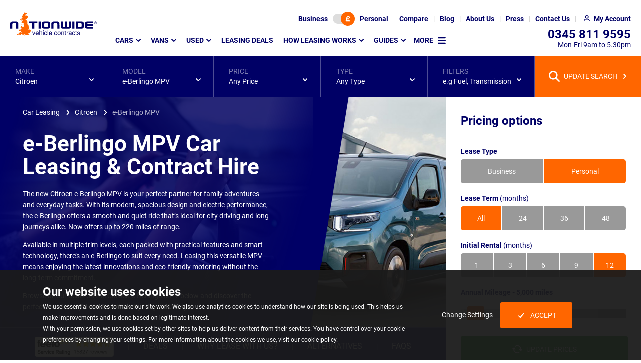

--- FILE ---
content_type: text/html; charset=utf-8
request_url: https://www.nationwidevehiclecontracts.co.uk/car-leasing/citroen/e-berlingo-mpv
body_size: 26859
content:
<!DOCTYPE html><html lang=en itemscope itemtype=https://schema.org/FAQPage><head><meta charset=utf-8><meta http-equiv=X-UA-Compatible content="IE=edge"><meta name=viewport content="width=device-width, initial-scale=1"><link rel=preload as=font type=font/woff2 crossorigin=anonymous href=/assets/v2/nvc/assets/fonts/roboto-v20-latin-ext_latin-regular.woff2><link rel=preload as=font type=font/woff2 crossorigin=anonymous href=/assets/v2/nvc/assets/fonts/roboto-v20-latin-ext_latin-700.woff2><script>(()=>{var e={468:()=>{const e=[];window.cssStartup=()=>{window.location.hash&&document.querySelectorAll("link[media='print']").forEach(e=>{e.setAttribute("media","all")})},window.cssLoaded=(t,o,r)=>{if(t&&t.href){if(o||window.scrollY>200){if(null==document.body||window.scrollY>200)return void t.setAttribute("media","all");window.addEventListener("DOMContentLoaded",()=>window.setTimeout(()=>{"all"!==t.getAttribute("media")&&t.setAttribute("media","all")},1))}e.push(t.href)}if(r||"complete"===document.readyState){let t=!1;document.querySelectorAll("link[media='print']").forEach(o=>{e.find(e=>o.href===e)&&(o.setAttribute("media","all"),t=!0)}),t&&document.body&&document.body.dispatchEvent(new CustomEvent("CssLoaded"))}}}},t={};function o(r){var d=t[r];if(void 0!==d)return d.exports;var i=t[r]={exports:{}};return e[r](i,i.exports,o),i.exports}o.n=e=>{var t=e&&e.__esModule?()=>e.default:()=>e;return o.d(t,{a:t}),t},o.d=(e,t)=>{for(var r in t)o.o(t,r)&&!o.o(e,r)&&Object.defineProperty(e,r,{enumerable:!0,get:t[r]})},o.o=(e,t)=>Object.prototype.hasOwnProperty.call(e,t),(()=>{"use strict";o(468)})()})();</script><link rel=stylesheet href="/assetbundles/pure2/nvc/toplistingpagecommon/toplistingpagecommon.css?v=2025121815015940"><link rel=stylesheet href="/assetbundles/pure2/nvc/twofixedpricinglayout/twofixedpricinglayout.css?v=202512181501595"><link rel=stylesheet href="/assets/v2/nvc/packages/components/common/carousel/carousel.css?v=202512181501591"><link rel=stylesheet href=/assetbundles/pagedist/540978.css><link rel=stylesheet href="/assets/v2/nvc/packages/components/common/libraryicon/libraryicon.css?v=202512181501591" media=print onload=cssLoaded(this,true)><link rel=stylesheet href=/assetbundles/pagedist/536360.css media=print onload=cssLoaded(this,false)><style>.cookie-consent{background-color:rgba(27,27,27,.95);bottom:0;color:#fff;font-size:14px;left:0;position:fixed;right:0;text-align:center;z-index:510}body.loaded .cookie-consent{transition:bottom .25s ease-in-out}@media screen and (prefers-reduced-motion:reduce){body.loaded .cookie-consent{transition:none}}@media(min-width:768px){.cookie-consent{text-align:left}}.cookie-consent p:not(.cookie-consent__heading){font-size:12px;line-height:18px;margin:0}@media(min-width:768px){.cookie-consent p:not(.cookie-consent__heading){line-height:22px}}.cookie-consent__heading{font-size:18px;font-weight:700;line-height:22px;margin-bottom:15px;margin-top:0}@media(min-width:768px){.cookie-consent__heading{font-size:24px;line-height:28px;margin-bottom:5px}}.cookie-consent--show{display:block}.cookie-consent .container{padding-bottom:15px;padding-top:15px}@media(min-width:768px){.cookie-consent .container{padding-bottom:30px;padding-top:30px}}.cookie-consent__btns{align-items:center;display:flex;flex-wrap:wrap;gap:30px;justify-content:center;margin:30px auto 0;max-width:300px}.cookie-consent__btns .button{text-decoration:none}html.no-flex-gap-support .cookie-consent__btns>.cookie-consent__btn{margin-right:15px}.cookie-consent__btns .icon{background-image:url([data-uri])}@media(min-width:768px){.cookie-consent__btns{height:100%;margin-top:0}}</style><script src=https://cdn.jsdelivr.net/npm/@statsig/js-client@3/build/statsig-js-client+web-analytics.min.js async></script><link rel=preload as=image media="(min-width: 1921px)" fetchpriority=high href="/media/q2rpx21m/citroen-e-berlingo-mpv-hero-banner.jpg?m=20vk07t261e"><link rel=preload as=image media="(min-width: 1601px) and (max-width: 1921px)" fetchpriority=high href="/media/q2rpx21m/citroen-e-berlingo-mpv-hero-banner.jpg?m=20vk09w261e"><link rel=preload as=image media="(min-width: 1201px) and (max-width: 1601px)" fetchpriority=high href="/media/q2rpx21m/citroen-e-berlingo-mpv-hero-banner.jpg?m=20qh0bo261e"><link rel=preload as=image media="(min-width: 993px) and (max-width: 1201px)" fetchpriority=high href="/media/q2rpx21m/citroen-e-berlingo-mpv-hero-banner.jpg?m=20jj0bo261e"><link rel=preload as=image media="(min-width: 769px) and (max-width: 993px)" fetchpriority=high href="/media/q2rpx21m/citroen-e-berlingo-mpv-hero-banner.jpg?m=20k00bo261e"><link rel=preload as=image media="(min-width: 545px) and (max-width: 769px)" fetchpriority=high href="/media/q2rpx21m/citroen-e-berlingo-mpv-hero-banner.jpg?m=20fc0bo261e"><link rel=preload as=image media="(max-width: 545px)" fetchpriority=high href="/media/q2rpx21m/citroen-e-berlingo-mpv-hero-banner.jpg?m=20cp0bo261e"><link rel=preload as=image media="(min-width: 1921px)" fetchpriority=high href="/media/q2rpx21m/citroen-e-berlingo-mpv-hero-banner.jpg?m=20kq0bo221e"><link rel=preload as=image media="(min-width: 1601px) and (max-width: 1921px)" fetchpriority=high href="/media/q2rpx21m/citroen-e-berlingo-mpv-hero-banner.jpg?m=20kq0bo221e"><link rel=preload as=image media="(min-width: 1201px) and (max-width: 1601px)" fetchpriority=high href="/media/q2rpx21m/citroen-e-berlingo-mpv-hero-banner.jpg?m=20kr0bo221e"><link rel=preload as=image media="(min-width: 993px) and (max-width: 1201px)" fetchpriority=high href="/media/q2rpx21m/citroen-e-berlingo-mpv-hero-banner.jpg?m=20kq0bo221e"><link rel=preload as=image media="(min-width: 769px) and (max-width: 993px)" fetchpriority=high href="/media/q2rpx21m/citroen-e-berlingo-mpv-hero-banner.jpg?m=20k00bo221e"><link rel=preload as=image media="(min-width: 545px) and (max-width: 769px)" fetchpriority=high href="/media/q2rpx21m/citroen-e-berlingo-mpv-hero-banner.jpg?m=20fc0bo221e"><link rel=preload as=image media="(max-width: 545px)" fetchpriority=high href="/media/q2rpx21m/citroen-e-berlingo-mpv-hero-banner.jpg?m=20cp0bo221e"><link rel=preload as=image imagesrcset="/media/uvrjhyd1/istock-618332288-flipped.jpg?m=20xh0eh 1.0x, /media/uvrjhyd1/istock-618332288-flipped.jpg?m=21e80lp 1.5x, /media/uvrjhyd1/istock-618332288-flipped.jpg?m=21ml0pc 1.75x, /media/uvrjhyd1/istock-618332288-flipped.jpg?m=21uy0sy 2.0x, /media/uvrjhyd1/istock-618332288-flipped.jpg?m=22bo106 2.5x, /media/uvrjhyd1/istock-618332288-flipped.jpg?m=22sf17f 3.0x, /media/uvrjhyd1/istock-618332288-flipped.jpg?m=23pw1lw 4.0x" media="(min-width: 1921px)" fetchpriority=high href="/media/uvrjhyd1/istock-618332288-flipped.jpg?m=20xh0eh"><link rel=preload as=image imagesrcset="/media/uvrjhyd1/istock-618332288-flipped.jpg?m=20pf0dc 1.0x, /media/uvrjhyd1/istock-618332288-flipped.jpg?m=21240k0 1.5x, /media/uvrjhyd1/istock-618332288-flipped.jpg?m=218h0nc 1.75x, /media/uvrjhyd1/istock-618332288-flipped.jpg?m=21eu0qo 2.0x, /media/uvrjhyd1/istock-618332288-flipped.jpg?m=21rk0xc 2.5x, /media/uvrjhyd1/istock-618332288-flipped.jpg?m=2249140 3.0x, /media/uvrjhyd1/istock-618332288-flipped.jpg?m=22to1hc 4.0x" media="(min-width: 1601px) and (max-width: 1921px)" fetchpriority=high href="/media/uvrjhyd1/istock-618332288-flipped.jpg?m=20pf0dc"><link rel=preload as=image imagesrcset="/media/uvrjhyd1/istock-618332288-flipped.jpg?m=20kz0et 1.0x, /media/uvrjhyd1/istock-618332288-flipped.jpg?m=20vg0m8 1.5x, /media/uvrjhyd1/istock-618332288-flipped.jpg?m=210p0px 1.75x, /media/uvrjhyd1/istock-618332288-flipped.jpg?m=215y0tm 2.0x, /media/uvrjhyd1/istock-618332288-flipped.jpg?m=21gg110 2.5x, /media/uvrjhyd1/istock-618332288-flipped.jpg?m=21qx18f 3.0x, /media/uvrjhyd1/istock-618332288-flipped.jpg?m=22bw1n8 4.0x" media="(min-width: 1201px) and (max-width: 1601px)" fetchpriority=high href="/media/uvrjhyd1/istock-618332288-flipped.jpg?m=20kz0et"><link rel=preload as=image imagesrcset="/media/uvrjhyd1/istock-618332288-flipped.jpg?m=20ff0dg 1.0x, /media/uvrjhyd1/istock-618332288-flipped.jpg?m=20n40k6 1.5x, /media/uvrjhyd1/istock-618332288-flipped.jpg?m=20qz0nj 1.75x, /media/uvrjhyd1/istock-618332288-flipped.jpg?m=20uu0qw 2.0x, /media/uvrjhyd1/istock-618332288-flipped.jpg?m=212k0xm 2.5x, /media/uvrjhyd1/istock-618332288-flipped.jpg?m=21a914c 3.0x, /media/uvrjhyd1/istock-618332288-flipped.jpg?m=21po1hs 4.0x" media="(min-width: 993px) and (max-width: 1201px)" fetchpriority=high href="/media/uvrjhyd1/istock-618332288-flipped.jpg?m=20ff0dg"><link rel=preload as=image imagesrcset="/media/uvrjhyd1/istock-618332288-flipped.jpg?m=20hy0g3 1.0x, /media/uvrjhyd1/istock-618332288-flipped.jpg?m=20qx0o4 1.5x, /media/uvrjhyd1/istock-618332288-flipped.jpg?m=20ve0s5 1.75x, /media/uvrjhyd1/istock-618332288-flipped.jpg?m=20zw0w6 2.0x, /media/uvrjhyd1/istock-618332288-flipped.jpg?m=218v148 2.5x, /media/uvrjhyd1/istock-618332288-flipped.jpg?m=21hu1c9 3.0x, /media/uvrjhyd1/istock-618332288-flipped.jpg?m=21zs1sc 4.0x" media="(min-width: 769px) and (max-width: 993px)" fetchpriority=high href="/media/uvrjhyd1/istock-618332288-flipped.jpg?m=20hy0g3"><link rel=preload as=image imagesrcset="/media/uvrjhyd1/istock-618332288-flipped.jpg?m=20eu0g8 1.0x, /media/uvrjhyd1/istock-618332288-flipped.jpg?m=20m90oc 1.5x, /media/uvrjhyd1/istock-618332288-flipped.jpg?m=20py0se 1.75x, /media/uvrjhyd1/istock-618332288-flipped.jpg?m=20to0wg 2.0x, /media/uvrjhyd1/istock-618332288-flipped.jpg?m=211314k 2.5x, /media/uvrjhyd1/istock-618332288-flipped.jpg?m=218i1co 3.0x, /media/uvrjhyd1/istock-618332288-flipped.jpg?m=21nc1sw 4.0x" media="(min-width: 545px) and (max-width: 769px)" fetchpriority=high href="/media/uvrjhyd1/istock-618332288-flipped.jpg?m=20eu0g8"><link rel=preload as=image imagesrcset="/media/uvrjhyd1/istock-618332288-flipped.jpg?m=20bq0dw 1.0x, /media/uvrjhyd1/istock-618332288-flipped.jpg?m=20hl0ku 1.5x, /media/uvrjhyd1/istock-618332288-flipped.jpg?m=20ki0ob 1.75x, /media/uvrjhyd1/istock-618332288-flipped.jpg?m=20ng0rs 2.0x, /media/uvrjhyd1/istock-618332288-flipped.jpg?m=20tb0yq 2.5x, /media/uvrjhyd1/istock-618332288-flipped.jpg?m=20z615o 3.0x, /media/uvrjhyd1/istock-618332288-flipped.jpg?m=21aw1jk 4.0x" media="(max-width: 545px)" fetchpriority=high href="/media/uvrjhyd1/istock-618332288-flipped.jpg?m=20bq0dw"><link rel=preload as=image imagesrcset="/media/lygb0oub/citroen-logo-3.png?m=102s02s 1.0x, /media/lygb0oub/citroen-logo-3.png?m=1046046 1.5x, /media/lygb0oub/citroen-logo-3.png?m=104v04v 1.75x, /media/lygb0oub/citroen-logo-3.png?m=105k05k 2.0x, /media/lygb0oub/citroen-logo-3.png?m=106y06y 2.5x, /media/lygb0oub/citroen-logo-3.png?m=108c08c 3.0x, /media/lygb0oub/citroen-logo-3.png 3.3x" fetchpriority=high href="/media/lygb0oub/citroen-logo-3.png?m=102s02s"><script defer src="/assetbundles/pure2/nvc/toplistingpagecommonwbb/toplistingpagecommonwbb.js?v=2025121815015942"></script><script defer src="/assetbundles/pure2/nvc/modelpagespecific/modelpagespecific.js?v=202512181501598"></script><script defer src="/assets/v2/nvc/packages/widgets/global/cookiebanner/cookiebanner.js?v=202512181501591"></script><script>window.cssStartup();</script><title>Citroen e-Berlingo MPV Car Leasing | Nationwide Vehicle Contracts</title><meta name=description content="Explore our leasing deals on the new Citroen e-Berlingo MPV with special offers on both business and personal lease contracts. Get your quote today."><meta name=twitter:image:width content=800><meta property=og:image content=https://cdn.imagin.studio/s/[base64]><meta name=twitter:image:height content=533><meta property=og:description content="Explore our leasing deals on the new Citroen e-Berlingo MPV with special offers on both business and personal lease contracts. Get your quote today."><meta name=twitter:description content="Explore our leasing deals on the new Citroen e-Berlingo MPV with special offers on both business and personal lease contracts. Get your quote today."><meta name=twitter:card content=summary><meta property=og:image:height content=533><meta property=og:type content=product.group><meta property=og:title content="Citroen e-Berlingo MPV Car Leasing | Nationwide Vehicle Contracts"><meta name=twitter:image:src content=https://cdn.imagin.studio/s/[base64]><meta property=og:url content=https://www.nationwidevehiclecontracts.co.uk/car-leasing/citroen/e-berlingo-mpv><meta property=og:image:type content=image/webp><meta name=twitter:url content=https://www.nationwidevehiclecontracts.co.uk/car-leasing/citroen/e-berlingo-mpv><meta name=twitter:site content=@car_lease><meta property=og:site_name content="Nationwide Vehicle Contracts"><meta name=twitter:title content="Citroen e-Berlingo MPV Car Leasing | Nationwide Vehicle Contracts"><meta property=og:image:width content=800><meta name=OMG-Verify-V1 content=2052586-8aaa892a-e369-4090-8c24-21e140a85b3e><!-- Clarity tracking code for https://www.nationwidevehiclecontracts.co.uk/ --><script>(function(c,l,a,r,i,t,y){c[a]=c[a]||function(){(c[a].q=c[a].q||[]).push(arguments)};t=l.createElement(r);t.async=1;t.src="https://www.clarity.ms/tag/"+i+"?ref=bwt";y=l.getElementsByTagName(r)[0];y.parentNode.insertBefore(t,y);})(window,document,"clarity","script","6uuplkel0g");</script><!-- Google Tag Manager --><script>(function(w,d,s,l,i){w[l]=w[l]||[];w[l].push({'gtm.start':new Date().getTime(),event:'gtm.js'});var f=d.getElementsByTagName(s)[0],j=d.createElement(s),dl=l!='dataLayer'?'&l='+l:'';j.async=true;j.src='https://www.googletagmanager.com/gtm.js?id='+i+dl;f.parentNode.insertBefore(j,f);})(window,document,'script','dataLayer','GTM-TNFGWTG');</script><!-- End Google Tag Manager --><link rel=apple-touch-icon-precomposed sizes=57x57 href=/assets/ico/apple-touch-icon-57x57.png><link rel=apple-touch-icon-precomposed sizes=114x114 href=/assets/ico/apple-touch-icon-114x114.png><link rel=apple-touch-icon-precomposed sizes=72x72 href=/assets/ico/apple-touch-icon-72x72.png><link rel=apple-touch-icon-precomposed sizes=144x144 href=/assets/ico/apple-touch-icon-144x144.png><link rel=apple-touch-icon-precomposed sizes=60x60 href=/assets/ico/apple-touch-icon-60x60.png><link rel=apple-touch-icon-precomposed sizes=120x120 href=/assets/ico/apple-touch-icon-120x120.png><link rel=apple-touch-icon-precomposed sizes=76x76 href=/assets/ico/apple-touch-icon-76x76.png><link rel=apple-touch-icon-precomposed sizes=152x152 href=/assets/ico/apple-touch-icon-152x152.png><link rel=icon type=image/x-icon href=/assets/ico/favicon.ico><link rel=icon type=image/png sizes=96x96 href=/assets/ico/favicon-96x96.png><link rel=icon type=image/png sizes=32x32 href=/assets/ico/favicon-32x32.png><link rel=icon type=image/png sizes=16x16 href=/assets/ico/favicon-16x16.png><meta name=application-name content="Nationwide Vehicle Contracts"><meta name=msapplication-TileColor content=#FFFFFF><meta name=msapplication-TileImage content=/assets/ico/mstile-144x144.png><meta name=msapplication-square70x70logo content=/assets/ico/mstile-70x70.png><meta name=msapplication-square150x150logo content=/assets/ico/mstile-150x150.png><meta name=msapplication-wide310x150logo content=/assets/ico/mstile-310x150.png><meta name=msapplication-square310x310logo content=/assets/ico/mstile-310x310.png><link rel=canonical href=https://www.nationwidevehiclecontracts.co.uk/car-leasing/citroen/e-berlingo-mpv></head>
<body id=top class=model data-type=car><noscript><div style=background-color:rgba(27,27,27,.95);color:white;padding:10px;text-align:center><div class=container><strong>Oops!</strong> It looks like your browser doesn't have JavaScript enabled. Please enable Javascript to make the most of this website.</div></div></noscript><!-- Google Tag Manager (noscript) --><noscript><iframe src="https://www.googletagmanager.com/ns.html?id=GTM-TNFGWTG" height=0 width=0 style=display:none;visibility:hidden></iframe></noscript><!-- End Google Tag Manager (noscript) -->
<header class="header background background--white" data-analytics-desc=Header><h2 class=sr-only>Page Header</h2><nav class=header__top><div id=lease-type-toggle class="background background--brand" data-visible=true data-vis-remember-cookie=price-toggle data-animation=expand><div class=toggle-switch data-toggle-switch-value1=business data-toggle-switch-value2=personal><input type=hidden value=personal data-required-value=personal id=lease-type-toggle-data name=lease-type-toggle-data> <button class=toggle-switch__btn aria-label="Choose Business" data-value=false>Business</button> <button class=toggle-switch__track aria-label="Toggle lease type" data-current-value=true><span class="toggle-switch__toggle background background--orange highlight highlight--orange"> <span class="icon icon--currency"></span></span></button> <button class=toggle-switch__btn aria-label="Choose Personal" data-value=true>Personal</button></div><button class=lease-type-toggle__close data-hide>CLOSE</button></div><button class="header__top--icon header__top__lease-toggle" data-toggle=#lease-type-toggle aria-label="Lease type"> </button><ul class=header__top__ul><li class="header__top__li visible--lg-up"><a href=/comparison-tool class=header__top__link aria-label=Compare> <span>Compare</span> </a></li><li class="header__top__li visible--lg-up"><a href=/blog class=header__top__link aria-label=Blog> <span>Blog</span> </a></li><li class="header__top__li visible--lg-up"><a href=/about-us class=header__top__link aria-label="About Us"> <span>About Us</span> </a></li><li class="header__top__li visible--lg-up"><a href=/press class=header__top__link aria-label=Press> <span>Press</span> </a></li><li class="header__top__li visible--md-up"><a href=/contact-us class=header__top__link aria-label="Contact Us"> <span>Contact Us</span> </a></li><li class=header__top__li><a href=/my-account/login class="header__top__link header__top--icon header__top__my-account" aria-label="My Account"> <span>My Account</span> </a></li><li class="header__top__li visible--sm-down"><a href=tel:03458119595 class="header__top__link header__top--icon header__top__phone" aria-label=Telephone> </a></li><li class="header__top__li visible--sm-down"><a href=# class="header__top__link header__top--icon header__top__menu" aria-label="Mobile Menu Button" data-toggle="@.header .main-menu"> </a></li></ul></nav> <nav class=header__main><div class="header__logo img--fluid-child"><a href="/" aria-label=Homepage> <img src=/media/c45fhgdz/nvclogo.svg alt="Nationwide Vehicle Contracts" width=173 height=48> </a></div><div class="main-menu breakpoint--md" data-visible=false data-animation=expand data-vis-auto-hide=true data-vis-active-below=md><ul class=main-menu__list data-template-vis-group=main-menu data-template-vis-hidden-state=outofflow data-template-position-shift-x=-32 data-template-position-shift-y=13 data-template-animation=expand data-template-vis-auto-hide=md><li><a href=/car-leasing data-toggle data-position-horizontal=left data-position-vertical=below>Cars</a><div class="main-menu__sets main-menu__sets--mega background background--brand" data-visible=false><div class="main-menu__row row" data-template-vis-group=main-menu-23029><div class="main-menu__set col col--full-3"><div class=main-menu__sub-menu-container><h3 class=main-menu__set-title data-toggle>Popular manufacturers</h3><div class=main-menu__sub-menu data-visible=false data-vis-active-below=md><ul class="main-menu__sub-menu-list main-menu__sub-menu-list--has-footer" data-template-vis-group=main-menu-23039><li><a href=/car-leasing/alfa-romeo>Alfa Romeo</a></li><li><a href=/car-leasing/audi>Audi</a></li><li><a href=/car-leasing/bmw>BMW</a></li><li><a href=/car-leasing/byd>BYD</a></li><li><a href=/car-leasing/changan>Changan</a></li><li><a href=/car-leasing/chery>Chery</a></li><li><a href=/car-leasing/citroen>Citroen</a></li><li><a href=/car-leasing/cupra>Cupra</a></li><li><a href=/car-leasing/dacia>Dacia</a></li><li><a href=/car-leasing/ford>Ford</a></li><li><a href=/car-leasing/hyundai>Hyundai</a></li><li><a href=/car-leasing/jaecoo>Jaecoo</a></li><li><a href=/car-leasing/jeep>Jeep</a></li><li><a href=/car-leasing/kia>Kia</a></li><li><a href=/car-leasing/land-rover>Land Rover</a></li><li><a href=/car-leasing/leapmotor>Leapmotor</a></li><li><a href=/car-leasing/mazda>Mazda</a></li><li><a href=/car-leasing/mg>MG</a></li><li><a href=/car-leasing/mini>MINI</a></li><li><a href=/car-leasing/nissan>Nissan</a></li><li><a href=/car-leasing/omoda>Omoda</a></li><li><a href=/car-leasing/peugeot>Peugeot</a></li><li><a href=/car-leasing/polestar>Polestar</a></li><li><a href=/car-leasing/porsche>Porsche</a></li><li><a href=/car-leasing/renault>Renault</a></li><li><a href=/car-leasing/seat>SEAT</a></li><li><a href=/car-leasing/skoda>Skoda</a></li><li><a href=/car-leasing/suzuki>Suzuki</a></li><li><a href=/car-leasing/tesla>Tesla</a></li><li><a href=/car-leasing/toyota>Toyota</a></li><li><a href=/car-leasing/vauxhall>Vauxhall</a></li><li><a href=/car-leasing/volkswagen>Volkswagen</a></li><li><a href=/car-leasing/volvo>Volvo</a></li><li class=main-menu__cta><a href=/car-leasing/car-manufacturers class="button button--link highlight highlight--white highlight--hover"> View all manufacturers </a></li></ul></div></div></div><div class="main-menu__set col col--full-3"><div class=main-menu__sub-menu-container><h3 class=main-menu__set-title data-toggle>Find cars by type</h3><div class=main-menu__sub-menu data-visible=false data-vis-active-below=md><ul class=main-menu__sub-menu-list data-template-vis-group=main-menu-23040><li><a href=/car-leasing/4x4-crossover>4x4 and SUV</a></li><li><a href=/car-leasing/city-car>City Car</a></li><li><a href=/car-leasing/convertible>Convertible</a></li><li><a href=/car-leasing/coupe>Coupe</a></li><li><a href=/car-leasing/electric-hybrid/electric>Electric</a></li><li><a href=/car-leasing/estate>Estate</a></li><li><a href=/car-leasing/hatchback>Hatchback</a></li><li><a href=/car-leasing/electric-hybrid/hybrid>Hybrid</a></li><li><a href=/car-leasing/people-carrier>People Carrier</a></li><li><a href=/car-leasing/pickup>Pickup</a></li><li><a href=/car-leasing/prestige>Prestige</a></li><li><a href=/car-leasing/saloon>Saloon</a></li><li><a href=/car-leasing/seven-seater>Seven-Seater</a></li><li><a href=/car-leasing/supermini>Supermini</a></li></ul></div></div></div><div class="main-menu__set col col--full-3"><div class=main-menu__sub-menu-container><h3 class=main-menu__set-title data-toggle>Find cars by price</h3><div class=main-menu__sub-menu data-visible=false data-vis-active-below=md><ul class="main-menu__sub-menu-list main-menu__sub-menu-list--has-footer" data-template-vis-group=main-menu-23041><li><a href=/car-leasing/below-200>Below &#xA3;200</a></li><li><a href=/car-leasing/200-250>&#xA3;200 - &#xA3;250</a></li><li><a href=/car-leasing/250-350>&#xA3;250 - &#xA3;350</a></li><li><a href=/car-leasing/350-450>&#xA3;350 - &#xA3;450</a></li><li><a href=/car-leasing/450-550>&#xA3;450 - &#xA3;550</a></li><li><a href=/car-leasing/above-550>Above &#xA3;550</a></li><li class=main-menu__note>Note: Prices are based on monthly payment excluding Initial Rental and Processing Fee.</li></ul></div></div></div><div class="main-menu__set col col--full-3"><div class=main-menu__sub-menu-container><h3 class=main-menu__set-title data-toggle>Useful links</h3><div class=main-menu__sub-menu data-visible=false data-vis-active-below=md><ul class=main-menu__sub-menu-list data-template-vis-group=main-menu-23042><li><a href=/car-leasing>Car Leasing Homepage</a></li><li><a href=/how-leasing-works>Leasing Explained</a></li><li><a href=/car-leasing/deals>Car Lease Deals</a></li><li><a href=/car-leasing/fast-lease>Fast Lease - In Stock Cars</a></li></ul></div></div><div class=main-menu__sub-menu-container><h3 class=main-menu__set-title data-toggle>Leasing types</h3><div class=main-menu__sub-menu data-visible=false data-vis-active-below=md><ul class=main-menu__sub-menu-list data-template-vis-group=main-menu-23043><li><a href=/business-leasing>Business Leasing</a></li><li><a href=/car-leasing/electric-hybrid>Hybrid &amp; Electric Leasing</a></li><li><a href=/car-leasing/used>Used Car Leasing</a></li><li><a href=/car-leasing/automatic>Automatic Car Leasing</a></li><li><a href=/car-leasing/no-deposit>No Deposit Car Leasing</a></li></ul></div></div><div class=main-menu__sub-menu-container><h3 class=main-menu__set-title data-toggle>Insurance</h3><div class=main-menu__sub-menu data-visible=false data-vis-active-below=md><ul class=main-menu__sub-menu-list data-template-vis-group=main-menu-23044><li><a href=/car-leasing/minor-damage-insurance>Minor Damage Insurance</a></li><li><a href=/guides/gap-insurance>Gap Insurance</a></li></ul></div></div></div><button class=main-menu__sets-close data-hide>CLOSE</button></div></div></li><li><a href=/van-leasing data-toggle data-position-horizontal=left data-position-vertical=below>Vans</a><div class="main-menu__sets main-menu__sets--mega background background--brand" data-visible=false><div class="main-menu__row row" data-template-vis-group=main-menu-23030><div class="main-menu__set col col--full-3"><div class=main-menu__sub-menu-container><h3 class=main-menu__set-title data-toggle>Popular manufacturers</h3><div class=main-menu__sub-menu data-visible=false data-vis-active-below=md><ul class="main-menu__sub-menu-list main-menu__sub-menu-list--has-footer" data-template-vis-group=main-menu-23058><li><a href=/van-leasing/citroen>Citroen</a></li><li><a href=/van-leasing/fiat>Fiat</a></li><li><a href=/van-leasing/ford>Ford</a></li><li><a href=/van-leasing/isuzu>Isuzu</a></li><li><a href=/van-leasing/kia>Kia</a></li><li><a href=/van-leasing/land-rover>Land Rover</a></li><li><a href=/van-leasing/maxus>Maxus</a></li><li><a href=/van-leasing/mercedes-benz>Mercedes-Benz</a></li><li><a href=/van-leasing/nissan>Nissan</a></li><li><a href=/van-leasing/peugeot>Peugeot</a></li><li><a href=/van-leasing/renault>Renault</a></li><li><a href=/van-leasing/toyota>Toyota</a></li><li><a href=/van-leasing/vauxhall>Vauxhall</a></li><li><a href=/van-leasing/volkswagen>Volkswagen</a></li><li class=main-menu__cta><a href=/van-leasing/van-manufacturers class="button button--link highlight highlight--white highlight--hover"> View all manufacturers </a></li></ul></div></div></div><div class="main-menu__set col col--full-3"><div class=main-menu__sub-menu-container><h3 class=main-menu__set-title data-toggle>Find vans by type</h3><div class=main-menu__sub-menu data-visible=false data-vis-active-below=md><ul class=main-menu__sub-menu-list data-template-vis-group=main-menu-23060><li><a href=/van-leasing/small-van>Small Van</a></li><li><a href=/van-leasing/medium-van>Medium Van</a></li><li><a href=/van-leasing/large-van>Large Van</a></li><li><a href=/van-leasing/crew-van>Crew Van</a></li><li><a href=/van-leasing/dropside-tipper>Dropside Tipper</a></li><li><a href=/van-leasing/pickup>Pickup</a></li><li><a href=/van-leasing/minibus>Minibus</a></li><li><a href=/van-leasing/electric-hybrid>Electric / Hybrid</a></li></ul></div></div></div><div class="main-menu__set col col--full-3"><div class=main-menu__sub-menu-container><h3 class=main-menu__set-title data-toggle>Find vans by price</h3><div class=main-menu__sub-menu data-visible=false data-vis-active-below=md><ul class="main-menu__sub-menu-list main-menu__sub-menu-list--has-footer" data-template-vis-group=main-menu-23062><li><a href=/van-leasing/below-250>Below &#xA3;250</a></li><li><a href=/van-leasing/250-350>&#xA3;250 - &#xA3;350</a></li><li><a href=/van-leasing/350-450>&#xA3;350 - &#xA3;450</a></li><li><a href=/van-leasing/450-550>&#xA3;450 - &#xA3;550</a></li><li><a href=/van-leasing/above-550>Above &#xA3;550</a></li><li class=main-menu__note>Note: Prices are based on monthly payment excluding Initial Rental and Processing Fee.</li></ul></div></div></div><div class="main-menu__set col col--full-3"><div class=main-menu__sub-menu-container><h3 class=main-menu__set-title data-toggle>Useful links</h3><div class=main-menu__sub-menu data-visible=false data-vis-active-below=md><ul class=main-menu__sub-menu-list data-template-vis-group=main-menu-23064><li><a href=/van-leasing>Van Leasing Homepage</a></li><li><a href=/van-leasing/guides/how-does-van-leasing-work>Leasing Explained</a></li><li><a href=/van-leasing/deals>Leasing Deals</a></li></ul></div></div><div class=main-menu__sub-menu-container><h3 class=main-menu__set-title data-toggle>Leasing types</h3><div class=main-menu__sub-menu data-visible=false data-vis-active-below=md><ul class=main-menu__sub-menu-list data-template-vis-group=main-menu-23068><li><a href=/business-leasing>Business Leasing</a></li></ul></div></div></div><button class=main-menu__sets-close data-hide>CLOSE</button></div></div></li><li><a href=/car-leasing/used data-toggle data-position-horizontal=left data-position-vertical=below>Used</a><div class="main-menu__sets main-menu__sets--mega background background--brand" data-visible=false><div class="main-menu__row row" data-template-vis-group=main-menu-72113><div class="main-menu__set col col--full-4"><div class=main-menu__sub-menu-container><h3 class=main-menu__set-title data-toggle>Popular Used Manufacturers</h3><div class=main-menu__sub-menu data-visible=false data-vis-active-below=md><ul class="main-menu__sub-menu-list main-menu__sub-menu-list--has-footer" data-template-vis-group=main-menu-72118><li><a href=/car-leasing/used/audi>Audi</a></li><li><a href=/car-leasing/used/bmw>BMW</a></li><li><a href=/car-leasing/used/cupra>Cupra</a></li><li><a href=/car-leasing/used/ford>Ford</a></li><li><a href=/car-leasing/used/hyundai>Hyundai</a></li><li><a href=/car-leasing/used/jaguar>Jaguar</a></li><li><a href=/car-leasing/used/kia>Kia</a></li><li><a href=/car-leasing/used/land-rover>Land Rover</a></li><li><a href=/car-leasing/used/lexus>Lexus</a></li><li><a href=/car-leasing/used/mercedes-benz>Mercedes-Benz</a></li><li><a href=/car-leasing/used/peugeot>Peugeot</a></li><li><a href=/car-leasing/used/polestar>Polestar</a></li><li><a href=/car-leasing/used/porsche>Porsche</a></li><li><a href=/car-leasing/used/seat>SEAT</a></li><li><a href=/car-leasing/used/tesla>Tesla</a></li><li><a href=/car-leasing/used/toyota>Toyota</a></li><li><a href=/car-leasing/used/volkswagen>Volkswagen</a></li><li><a href=/car-leasing/used/volvo>Volvo</a></li><li class=main-menu__cta><a href=/car-leasing/used#manufacturers class="button button--link highlight highlight--white highlight--hover"> View All Used Manufacturers </a></li></ul></div></div></div><div class="main-menu__set col col--full-4"><div class=main-menu__sub-menu-container><h3 class=main-menu__set-title data-toggle>Used Leasing Deals</h3><div class=main-menu__sub-menu data-visible=false data-vis-active-below=md><ul class=main-menu__sub-menu-list data-template-vis-group=main-menu-72120><li><a href=/car-leasing/used/deals>Used Car Lease Deals</a></li><li><a href=/car-leasing/used>Used Leasing Homepage</a></li></ul></div></div><div class=main-menu__sub-menu-container><h3 class=main-menu__set-title data-toggle>Used Car Insurance &amp; Extras</h3><div class=main-menu__sub-menu data-visible=false data-vis-active-below=md><ul class=main-menu__sub-menu-list data-template-vis-group=main-menu-72117><li><a href=/car-leasing/minor-damage-insurance>Minor Damage Insurance</a></li><li><a href=/guides/gap-insurance>GAP Insurance</a></li><li><a href=/car-leasing/used/breakdown-cover>Breakdown Cover</a></li><li><a href=/car-leasing/used/extended-car-warranty>Extended Warranty</a></li><li><a href=/car-leasing/used/service-plans>Service Plans</a></li></ul></div></div></div><div class="main-menu__set col col--full-4"><div class=main-menu__sub-menu-container><h3 class=main-menu__set-title data-toggle>Used Guides &amp; Support</h3><div class=main-menu__sub-menu data-visible=false data-vis-active-below=md><ul class=main-menu__sub-menu-list data-template-vis-group=main-menu-72119><li><a href=/car-leasing/used/guides/used-car-leasing-maintenance-explained>Car Leasing Maintenance Explained</a></li><li><a href=/car-leasing/used/guides/what-condition-will-a-used-car-lease-be-in>What Condition will a Used Car Lease be in?</a></li><li><a href=/car-leasing/used/car-quality-standards>Used Car Quality Standards</a></li><li><a href=/car-leasing/used/guides/all-you-need-to-know-about-used-car-leasing>Used Car Leasing Explained</a></li><li><a href=/car-leasing/used/guides>Browse all Used Guides</a></li><li><a href=/contact-us>Contact Us</a></li></ul></div></div></div><button class=main-menu__sets-close data-hide>CLOSE</button></div></div></li><li><a href=/car-leasing/deals>Leasing Deals</a></li><li><a href=/how-leasing-works data-toggle data-position-horizontal=left data-position-vertical=below>How Leasing Works</a><div class="main-menu__sets background background--brand" data-visible=false><div class="main-menu__row row" data-template-vis-group=main-menu-23082><div class="main-menu__set col col--full-12"><div class="main-menu__sub-menu-container main-menu__sub-menu-container--no-title"><div class=main-menu__sub-menu><ul class="main-menu__sub-menu-list main-menu__sub-menu-list--no-title" data-template-vis-group=main-menu-23082><li><a href=/how-leasing-works>Car Leasing Explained</a></li><li><a href=/car-leasing/guides/car-leasing-versus-buying>Buying vs Leasing</a></li><li><a href=/car-leasing/guides>Personal Leasing</a></li><li><a href=/business-leasing/guides>Business Leasing</a></li><li><a href=/trust-and-compliance>Why Lease With Us?</a></li><li><a href=/guides/delivery/vehicle-delivery-process>Our Delivery Process</a></li><li><a href=/guides/ask-nvc>Your Questions Answered</a></li><li><a href=/guides/gap-insurance>Protecting Your New Lease</a></li><li><a href=/van-leasing/guides>Van Leasing Information</a></li></ul></div></div></div></div></div></li><li class=main-menu__list--duplicate><a href=/guides data-toggle data-position-horizontal=left data-position-vertical=below>Guides</a><div class="main-menu__sets background background--brand" data-visible=false><div class="main-menu__row row" data-template-vis-group=main-menu-23102><div class="main-menu__set col col--full-12"><div class="main-menu__sub-menu-container main-menu__sub-menu-container--no-title"><div class=main-menu__sub-menu><ul class="main-menu__sub-menu-list main-menu__sub-menu-list--no-title" data-template-vis-group=main-menu-23102><li><a href=/guides>Overview</a></li><li><a href=/car-leasing/young-drivers/guides>Young Driver Guides</a></li><li><a href=/car-leasing/families/guides>Family Car Leasing</a></li><li><a href=/car-leasing/electric-hybrid/guides>Electric and Hybrid Car Leasing</a></li><li><a href=/guides/road-law>UK Road Law</a></li></ul></div></div></div></div></div></li><li class=main-menu__more><span data-toggle data-position-horizontal=left data-position-vertical=below> More </span><div class="main-menu__sets background background--brand" data-visible=false data-vis-inactive-state=false data-vis-active-above=md><div class="main-menu__row row" data-template-vis-group=main-menu-more><div class="main-menu__set col col--full-12"><div class="main-menu__sub-menu-container main-menu__sub-menu-container--no-title"><div class=main-menu__sub-menu><ul class="main-menu__sub-menu-list main-menu__sub-menu-list--no-title" data-template-vis-group=main-menu-more-menu><li><a href=/guides data-toggle data-position-horizontal=left data-position-vertical=below>Guides</a><div class="main-menu__sets background background--brand" data-visible=false><div class="main-menu__row row" data-template-vis-group=main-menu-23102><div class="main-menu__set col col--full-12"><div class="main-menu__sub-menu-container main-menu__sub-menu-container--no-title"><div class=main-menu__sub-menu><ul class="main-menu__sub-menu-list main-menu__sub-menu-list--no-title" data-template-vis-group=main-menu-23102><li><a href=/guides>Overview</a></li><li><a href=/car-leasing/young-drivers/guides>Young Driver Guides</a></li><li><a href=/car-leasing/families/guides>Family Car Leasing</a></li><li><a href=/car-leasing/electric-hybrid/guides>Electric and Hybrid Car Leasing</a></li><li><a href=/guides/road-law>UK Road Law</a></li></ul></div></div></div></div></div></li><li><a href=/blog>Blog</a></li><li><a href=/comparison-tool>Comparison Tool<div class="header__compare-count header__compare-count--float-right" data-compare-count>0</div></a></li><li><a href=/car-leasing/young-drivers>Young Drivers Leasing</a></li><li><a href=/car-leasing/families>Family Car Leasing</a></li><li><a href=/press>Press</a></li><li><a href=/search>Website Search</a></li><li><a href=/about-us>About Us</a></li><li><a href=/contact-us>Contact Us</a></li></ul></div></div></div></div><div class=main-menu__contact><address><p>Our team of advisors are here to help</p><a href=tel:03458119595 aria-label="Telephone number 0345 811 9595"> 0345 811 9595 </a><p>Monday to Friday 9am to 5.30pm</p></address><p>Connect with us</p><ul class=social-icons><li><a href=https://www.facebook.com/NationwideVehicleContracts class="social-icons__icon social-icons__icon--facebook" aria-label=Facebook title=Facebook target=_blank rel="noopener noreferrer"></a></li><li><a href=https://www.linkedin.com/company/nationwide-vehicle-contracts-ltd class="social-icons__icon social-icons__icon--linkedin" aria-label=LinkedIn title=LinkedIn target=_blank rel="noopener noreferrer"></a></li><li><a href=https://www.youtube.com/user/NationwideVehicle class="social-icons__icon social-icons__icon--youtube" aria-label=YouTube title=YouTube target=_blank rel="noopener noreferrer"></a></li><li><a href="https://www.instagram.com/nationwidevehiclecontracts/" class="social-icons__icon social-icons__icon--instagram" aria-label=Instagram title=Instagram target=_blank rel="noopener noreferrer"></a></li><li><a href="https://www.pinterest.com/nvcleasing/" class="social-icons__icon social-icons__icon--pinterest" aria-label=Pinterest title=Pinterest target=_blank rel="noopener noreferrer"></a></li></ul></div></div></li></ul></div></nav><address class=header__contact><a class=header__contact--lg href=tel:03458119595 aria-label="Telephone number 0345 811 9595"> 0345 811 9595 </a><p>Mon-Fri 9am to 5.30pm</p></address></header>
<div class="cookie-consent background--black underline-links" data-analytics-desc=CookieBanner><div class=container><div class=row><div class="col col--full-8"><p class=cookie-consent__heading>Our website uses cookies</p><p>We use essential cookies to make our site work. We also use analytics cookies to understand how our site is being used. This helps us make improvements and is done based on legitimate interest.</p><p>With your permission, we use cookies set by other sites to help us deliver content from their services. You have control over your cookie preferences by changing your settings. For more information about the cookies we use, visit our cookie policy.</p></div><div class="col col--full-4"><div class=cookie-consent__btns><a href="/privacy-policy?fromurl=https%3a%2f%2fwww.nationwidevehiclecontracts.co.uk%2fcar-leasing%2fcitroen%2fe-berlingo-mpv#privacypolicychanges" class=cookie-consent__btn target=_blank>Change Settings</a> <button class="button button--larger button--no-arrow background background--orange background--hover js-cookie-accept cookie-consent--accept cookie-consent__btn"> <span class="icon icon--custom"></span>Accept </button></div></div></div></div></div>
<a id=maincontent data-analytics-desc=MainContentMarker></a>
<div class="search-bar search-bar--always-at-desktop sticky sticky--shadow" data-analytics-desc=SearchBar><button class=search-bar__toggle data-toggle> <span class="icon icon--search-small"></span> Search / Filter</button><div class=search-bar__bar data-visible=false data-animation=expand data-vis-auto-hide data-vis-active-below=lg data-vis-inactive-state=true><form action=/api/general/redirect autocomplete=off method=post data-searchform=variant data-searchresults=true><input name=vehicleBase type=hidden value=0> <input name=isPersonal type=hidden value=True> <input name=isVariantSearch type=hidden value=True> <input name=comingSoonPageSetting type=hidden><div class="form__field search-bar__dropdown"><div class="dropdown dropdown--standardAtMobile"><label class=dropdown__label id=cars-make-label for=cars-make>Make</label> <button class=dropdown__selected aria-haspopup=listbox aria-labelledby=cars-make-label aria-expanded=false> <span class=dropdown__selected__text> Any Make </span> </button> <select id=cars-make name=make class=form__select data-dropdown data-type=Make><option value="">Any Make</option><option value=abarth>Abarth</option><option value=alfa-romeo>Alfa Romeo</option><option value=alpine>Alpine</option><option value=audi>Audi</option><option value=bmw>BMW</option><option value=byd>BYD</option><option value=changan>Changan</option><option value=chery>Chery</option><option value=citroen selected>Citroen</option><option value=cupra>Cupra</option><option value=dacia>Dacia</option><option value=ds>DS</option><option value=fiat>Fiat</option><option value=ford>Ford</option><option value=geely>Geely</option><option value=genesis>Genesis</option><option value=ora>GWM</option><option value=honda>Honda</option><option value=hyundai>Hyundai</option><option value=isuzu>Isuzu</option><option value=jaecoo>Jaecoo</option><option value=jaguar>Jaguar</option><option value=jeep>Jeep</option><option value=kgm>KGM</option><option value=kia>Kia</option><option value=land-rover>Land Rover</option><option value=leap-motors>Leapmotor</option><option value=lexus>Lexus</option><option value=lotus>Lotus</option><option value=maserati>Maserati</option><option value=maxus>Maxus</option><option value=mazda>Mazda</option><option value=mercedesbenz>Mercedes-Benz</option><option value=mg>MG</option><option value=mini>MINI</option><option value=nissan>Nissan</option><option value=omoda>Omoda</option><option value=peugeot>Peugeot</option><option value=polestar>Polestar</option><option value=porsche>Porsche</option><option value=renault>Renault</option><option value=seat>SEAT</option><option value=skoda>Skoda</option><option value=smart>Smart</option><option value=subaru>Subaru</option><option value=suzuki>Suzuki</option><option value=tesla>Tesla</option><option value=toyota>Toyota</option><option value=vauxhall>Vauxhall</option><option value=volkswagen>Volkswagen</option><option value=volvo>Volvo</option><option value=xpeng>XPeng</option></select></div></div><div class="form__field search-bar__dropdown"><div class="dropdown dropdown--standardAtMobile"><label class=dropdown__label id=cars-vehicleCombined-label for=cars-vehicleCombined>Model</label> <button class=dropdown__selected aria-haspopup=listbox aria-labelledby=cars-vehicleCombined-label aria-expanded=false> <span class=dropdown__selected__text> Any Model </span> </button> <select id=cars-vehicleCombined name=vehicleModel class=form__select data-dropdown data-excludesname=vehicleRange data-type=Vehicle><option value="">Any Model</option><option value=85 disabled data-isrange>C3</option><option value=919 data-indent>&#xA0;&#xA0;&#xA0;&#xA0;- C3 Hatchback</option><option value=1927 data-indent>&#xA0;&#xA0;&#xA0;&#xA0;- e-C3</option><option value=202 disabled data-isrange>C3 Aircross</option><option value=1467 data-indent>&#xA0;&#xA0;&#xA0;&#xA0;- C3 Aircross</option><option value=1983 data-indent>&#xA0;&#xA0;&#xA0;&#xA0;- E-C3 Aircross</option><option value=19 disabled data-isrange>C4</option><option value=1172 data-indent>&#xA0;&#xA0;&#xA0;&#xA0;- C4</option><option value=1723 data-indent>&#xA0;&#xA0;&#xA0;&#xA0;- e-C4</option><option value=166 disabled data-isrange>C4 X</option><option value=1861 data-indent>&#xA0;&#xA0;&#xA0;&#xA0;- C4 X</option><option value=1844 data-indent>&#xA0;&#xA0;&#xA0;&#xA0;- e-C4 X</option><option value=212 data-isrange>C5 Aircross</option><option value=1566 data-indent>&#xA0;&#xA0;&#xA0;&#xA0;- C5 Aircross</option><option value=2027 data-indent>&#xA0;&#xA0;&#xA0;&#xA0;- e-C5 Aircross</option><option value=1783>C5 X</option><option value=1766 selected>e-Berlingo MPV</option><option value=1700>e-Space Tourer</option></select></div></div><div class="form__field search-bar__dropdown"><div class="dropdown dropdown--standardAtMobile"><label class=dropdown__label id=cars-range-label for=cars-range>Price</label> <button class=dropdown__selected aria-haspopup=listbox aria-labelledby=cars-range-label aria-expanded=false> <span class=dropdown__selected__text> Any Price </span> </button> <select id=cars-range name=range class=form__select data-dropdown data-note="Note: Prices are based on monthly payment excluding Initial Rental and Processing Fee." data-type=Range><option value="" selected>Any Price</option><option value=250-350>&#xA3;250 - &#xA3;350</option><option value=350-450>&#xA3;350 - &#xA3;450</option></select></div></div><div class="form__field search-bar__dropdown"><div class="dropdown dropdown--standardAtMobile"><label class=dropdown__label id=cars-type-label for=cars-type>Type</label> <button class=dropdown__selected aria-haspopup=listbox aria-labelledby=cars-type-label aria-expanded=false> <span class=dropdown__selected__text> Any Type </span> </button> <select id=cars-type name=type class=form__select data-dropdown data-type=Type><option value="" selected>Any Type</option><option value=people-carrier>People Carrier</option><option value=sevenseater>Seven Seater</option></select></div></div><div class="form__field search-bar__dropdown search-bar__filter"><div class=dropdown data-vis-target=dropdown__options-wrapper><span class=dropdown__label id=search-bar__filter-label>Filters</span> <button class=dropdown__selected aria-haspopup=dialog aria-labelledby=search-bar__filter-label data-toggle="@ .dropdown__options-wrapper"> <span class=dropdown__selected__text>e.g Fuel, Transmission</span> </button><div class=dropdown__inner><div class=dropdown__options-wrapper data-visible=false data-animation=expand data-vis-auto-hide><div class="dropdown__options search-bar__filter__body" aria-labelledby=search-bar__filter-label id=search-bar__filter-options role=dialog><fieldset class=search-bar__filter__fieldset><legend class=sr-only>Fuel Type</legend><div class="search-filter__item form__checkbox__surround form__checkbox--disabled"><span class="search-bar__filter__item__count form__count">(0)</span><div class=form__checkbox><input class=form__checkbox__input type=checkbox value=true id=petrol name=petrol data-label=Petrol data-name=Petrol> <label for=petrol class="form__checkbox__label content-links"> <span class=no-external-paragraph-margins> Petrol </span> </label></div></div><div class="search-filter__item form__checkbox__surround form__checkbox--disabled"><span class="search-bar__filter__item__count form__count">(0)</span><div class=form__checkbox><input class=form__checkbox__input type=checkbox value=true id=diesel name=diesel data-label=Diesel data-name=Diesel> <label for=diesel class="form__checkbox__label content-links"> <span class=no-external-paragraph-margins> Diesel </span> </label></div></div><div class="search-filter__item form__checkbox__surround form__checkbox--disabled"><span class="search-bar__filter__item__count form__count">(0)</span><div class=form__checkbox><input class=form__checkbox__input type=checkbox value=true id=plugInHybrid name=plugInHybrid data-label="Plug-in Hybrid" data-name="Plug-in Hybrid"> <label for=plugInHybrid class="form__checkbox__label content-links"> <span class=no-external-paragraph-margins> Plug-in Hybrid </span> </label></div></div><div class="search-filter__item form__checkbox__surround form__checkbox--disabled"><span class="search-bar__filter__item__count form__count">(0)</span><div class=form__checkbox><input class=form__checkbox__input type=checkbox value=true id=fullHybrid name=fullHybrid data-label="Full Hybrid" data-name="Full Hybrid"> <label for=fullHybrid class="form__checkbox__label content-links"> <span class=no-external-paragraph-margins> Full Hybrid </span> </label></div></div><div class="search-filter__item form__checkbox__surround"><span class="search-bar__filter__item__count form__count">(3)</span><div class=form__checkbox><input class=form__checkbox__input type=checkbox value=true id=electric name=electric data-label=Electric data-name=Electric> <label for=electric class="form__checkbox__label content-links"> <span class=no-external-paragraph-margins> Electric </span> </label></div></div></fieldset><fieldset class=search-bar__filter__fieldset><legend class=sr-only>Transmission</legend><div class="search-filter__item form__checkbox__surround form__checkbox--disabled"><span class="search-bar__filter__item__count form__count">(0)</span><div class=form__checkbox><input class=form__checkbox__input type=checkbox value=true id=manual name=manual data-label=Manual data-name=Manual> <label for=manual class="form__checkbox__label content-links"> <span class=no-external-paragraph-margins> Manual </span> </label></div></div><div class="search-filter__item form__checkbox__surround form__checkbox--disabled"><span class="search-bar__filter__item__count form__count">(0)</span><div class=form__checkbox><input class=form__checkbox__input type=checkbox value=true id=semi name=semi data-label="Semi Automatic" data-name="Semi Automatic"> <label for=semi class="form__checkbox__label content-links"> <span class=no-external-paragraph-margins> Semi Automatic </span> </label></div></div><div class="search-filter__item form__checkbox__surround"><span class="search-bar__filter__item__count form__count">(3)</span><div class=form__checkbox><input class=form__checkbox__input type=checkbox value=true id=automatic name=automatic data-label=Automatic data-name=Automatic> <label for=automatic class="form__checkbox__label content-links"> <span class=no-external-paragraph-margins> Automatic </span> </label></div></div></fieldset><fieldset class=search-bar__filter__fieldset><legend class=sr-only>Availability</legend><div class="search-filter__item form__checkbox__surround form__checkbox--disabled"><span class="search-bar__filter__item__count form__count">(0)</span><div class=form__checkbox><input class=form__checkbox__input type=checkbox value=true id=stock name=stock data-label="In Stock" data-name="In Stock"> <label for=stock class="form__checkbox__label content-links"> <span class=no-external-paragraph-margins> In Stock </span> </label></div></div></fieldset><fieldset class=search-bar__filter__fieldset><legend class=sr-only>Offers</legend><div class="search-filter__item form__checkbox__surround"><span class="search-bar__filter__item__count form__count">(2)</span><div class=form__checkbox><input class=form__checkbox__input type=checkbox value=true id=offer name=offer data-label="Hot Deals" data-name="Hot Deals"> <label for=offer class="form__checkbox__label content-links"> <span class=no-external-paragraph-margins> Hot Deals </span> </label></div></div></fieldset><fieldset class=search-bar__filter__fieldset><legend class=sr-only>Used</legend><div class="search-filter__item form__checkbox__surround form__checkbox--disabled"><span class="search-bar__filter__item__count form__count">(0)</span><div class=form__checkbox><input class=form__checkbox__input type=checkbox value=true id=used name=used data-label="Used Lease" data-name="Used Lease"> <label for=used class="form__checkbox__label content-links"> <span class=no-external-paragraph-margins> Used Lease </span> </label></div></div></fieldset></div></div></div></div></div><div class=search-bar__submit><button class="button background background--orange background--hover"> <span class="icon icon--search-small"></span>Update Search </button></div></form></div></div>
<div class="fixed-two-column__container background background--lightgrey"><div class="fixed-two-column fixed-two-column--right fixed-two-column--responsive breakpoint--lg"><main id=fixed-two-column__main class=fixed-two-column__main><section class="section breakpoint--md hero-header hero-header--dual background background--brand hero-header--bordered-top hero-header--bordered-bottom hero-header--with-badge hero-header--small-titles background--filtered background--gradientleft" style=--hero-header-min-height:400px id=el-3ed014af-fb5a-40ef-a46e-118ca8217cc1 data-analytics-desc=HeroHeader><div class=hero-header__dual-container><div class="hero-header__container background__filteredcontent"><div class=hero-header__top><div class=hero-header__breadcrumbs><nav class=breadcrumbs><ol itemscope itemtype=https://schema.org/BreadcrumbList><li itemprop=itemListElement itemscope itemtype=https://schema.org/ListItem><a href=/car-leasing itemprop=item title="Car Leasing"><span itemprop=name>Car Leasing</span></a><meta itemprop=position content=1></li><li itemprop=itemListElement itemscope itemtype=https://schema.org/ListItem><a href=/car-leasing/citroen itemprop=item title=Citroen><span itemprop=name>Citroen</span></a><meta itemprop=position content=2></li><li itemprop=itemListElement itemscope itemtype=https://schema.org/ListItem><span itemprop=name>e-Berlingo MPV</span><meta itemprop=position content=3></li></ol></nav></div></div><div class=hero-header__middle><div class="container container--full-width"><div class=hero-header__body><div class=hero-header__left><div class=hero-header__badge-cutout></div><h1 class=hero-header__title>e-Berlingo MPV Car Leasing &amp; Contract Hire</h1><div class="hero-header__description content-links no-external-paragraph-margins"><div class="hero-header__description-inner no-external-paragraph-margins"><p>The new Citroen e-Berlingo MPV is your perfect partner for family adventures and everyday tasks. With its modern, spacious design and electric performance, the e-Berlingo offers a smooth and quiet ride that’s ideal for city driving and long journeys alike. Now offers up to 220 miles of range.</p><p>Available in multiple trim levels, each packed with practical features and smart technology, there’s an e-Berlingo to suit every need. Leasing this versatile MPV means enjoying the latest innovations and eco-friendly motoring without the long-term commitment.&nbsp;</p><p>Browse all our deals on the Citroen e-Berlingo MPV below and discover the perfect blend of style and functionality for your lifestyle.</p></div></div></div><div class=hero-header__right><div class=hero-header__badge-image><img src="/media/lygb0oub/citroen-logo-3.png?m=102s02s" srcset="/media/lygb0oub/citroen-logo-3.png?m=102s02s 1.0x, /media/lygb0oub/citroen-logo-3.png?m=1046046 1.5x, /media/lygb0oub/citroen-logo-3.png?m=104v04v 1.75x, /media/lygb0oub/citroen-logo-3.png?m=105k05k 2.0x, /media/lygb0oub/citroen-logo-3.png?m=106y06y 2.5x, /media/lygb0oub/citroen-logo-3.png?m=108c08c 3.0x, /media/lygb0oub/citroen-logo-3.png 3.3x" alt="Citroen Logo" width=100 height=100></div></div></div></div></div><div class=hero-header__bottom></div></div><div class=hero-header__dual-right><div class=hero-header__dual-image style="aspect-ratio:16 / 9;right:50%" data-visible=true data-fully-on-screen></div></div></div></section><section class="sticky-nav background background--brand" data-analytics-desc=StickyPageNav><div class="container container--full-width"><ul class=sticky-nav__ul><li><a href=#feefo> <img src="https://api.feefo.com/api/logo?merchantidentifier=nationwide-vehicle-contracts&amp;template=Service-Stars-White-316x80.png" srcset="https://api.feefo.com/api/logo?merchantidentifier=nationwide-vehicle-contracts&amp;template=Service-Stars-White-225x57.png 1.75x, https://api.feefo.com/api/logo?merchantidentifier=nationwide-vehicle-contracts&amp;template=Service-Stars-White-316x80.png 2.0x" loading=lazy alt="Our customer Feefo rating" width=158 height=40></a></li><li><a href=#ourdeals>Deals</a></li><li><a href=#whylease>Why Lease With Us?</a></li><li><a href=#alternatives>Alternatives</a></li><li><a href=#questions>FAQs</a></li></ul></div></section><div class=toggle-sidebar data-analytics-desc=ToggleSidebar><div class="buttons flex-align align--fill"><button class="button button--no-arrow background--hover toggle-sidebar__button" data-toggle=#sidebar> <span class="icon icon--menu"></span>PRICING OPTIONS </button></div></div><section class="section background background--lightgrey breakpoint--md section--pure" style=--section-top:0.35 id=ourdeals data-analytics-desc="ArticleGrid #1"><div class="container container--full-width"><div class=article-grid data-defaultorder=initial-price-low data-hot-reload-scroll-point id=el-6b29bc65-5bbe-4d9f-9a9c-9f7566ccd8ec><div class="article-grid__header breakpoint--sm"><input type=hidden name=honestJohn id=honestJohn value=False data-val=true data-val-required="The HonestJohn field is required."><input type=hidden name=whyLease id=whyLease value=True data-val=true data-val-required="The WhyLease field is required."><input type=hidden name=allUrl id=allUrl value=/car-search><div class=article-grid__header-bar><ul class=article-grid__links><li class=article-grid__links-item><a href=/car-leasing/citroen/e-berlingo-mpv/reviews>Read our full review</a></li></ul><div class="article-grid__results article-grid__results--group-right"><span class=article-grid__results-found> 3 <span class=visible--full>vehicles</span> found </span><div class=dropdown><label class="dropdown__label sr-only" id=article-grid-order-label for=article-grid-order>Sort By</label> <button class="dropdown__selected icon__hover" aria-haspopup=listbox aria-labelledby=article-grid-order-label aria-expanded=false> <span class=dropdown__selected__text> Sort By: (Low to High) </span> <span class="icon icon--price-ascending"></span> </button> <select id=article-grid-order name=article-grid-order class=form__select data-dropdown data-searchresults=true data-defaultvalue=initial-price-low><option value=initial-price-low selected data-selected-text="Sort By: (Low to High)" data-selected-glyph=price-ascending>Price - Low to High</option><option value=initial-price-high data-selected-text="Sort By: (High to Low)" data-selected-glyph=price-descending>Price - High to Low</option></select></div></div></div></div><div class="article-grid--table article-grid--three"><div class=article-grid__item><div class="article full-article background background--white article--padded article--rounded" data-analytics-desc="vehicle card" data-list-name="Citroen e-Berlingo MPV" data-name="Citroen e-Berlingo MPV 100kW Plus XL 52kWh Auto (7 seat)" data-id=124198 data-price=269.13 data-brand=Citroen data-category="Personal Car" data-variant="Citroen e-Berlingo MPV" data-6="Expected Jun Delivery" data-7="Hot Deal" data-link=/car-leasing/citroen/e-berlingo-mpv/100kw-plus-xl-52kwh-auto-7-seat><div class="full-article__banner background background--grey"><div class="full-article__banner-part full-article__banner-part--left no-external-paragraph-margins background background--red">Hot Deal</div><div class="full-article__banner-part no-external-paragraph-margins">Expected Jun <span class=tooltip__wrapper>Delivery<span class=tooltip data-cancel-click-handler><button class=tooltip__btn aria-label=? data-tooltip="Quoted delivery lead times are estimates based on information provided by the manufacturer and are not guaranteed."></button></span> </span></div></div><div class="article__expand full-article__heading"><div class="full-article__hero full-article__hero--no-strapline full-article__hero--four-three" data-article-grid-first-row><div class=full-article__image><img src=https://cdn.imagin.studio/s/[base64] srcset="https://cdn.imagin.studio/s/[base64] 400w, https://cdn.imagin.studio/s/[base64] 800w" sizes="(min-width: 2500px) 400px , (min-width: 1790px) min( min( calc( calc( 100vw - 540px ) / 3 - 60px ) / 1.5 , 245px )  / 0.66 , calc( calc( 100vw - 540px ) / 3 - 60px ) ) , (min-width: 1400px) calc( calc( 100vw - 540px ) / 3 - 60px ) , (min-width: 1100px) min( min( calc( calc( 100vw - 495px ) / 2 - 60px ) / 1.5 , 245px )  / 0.66 , calc( calc( 100vw - 495px ) / 2 - 60px ) ) , (min-width: 992px) 400px , (min-width: 650px) min( min( calc( calc( 100vw - 75px ) / 2 - 60px ) / 1.5 , 245px )  / 0.66 , calc( calc( 100vw - 75px ) / 2 - 60px ) ) , (min-width: 544px) 400px , (min-width: 430px) min( min( calc( 100vw - 90px ) / 1.5 , 245px )  / 0.66 , calc( 100vw - 90px ) ) , (min-width: 413px) calc( 100vw - 90px ) , (min-width: 390px) min( min( calc( 100vw - 90px ) / 1.5 , 245px )  / 0.66 , calc( 100vw - 90px ) ) , (min-width: 389px) calc( 100vw - 90px ) , min( min( calc( 100vw - 90px ) / 1.5 , 245px )  / 0.66 , calc( 100vw - 90px ) )" class="vehicle-holding-image full-article__image--padded" alt="Citroen e-Berlingo MPV 100kW Plus XL 52kWh Auto (7 seat)" width=400 height=266></div></div><div class=full-article__name><h2 class=full-article__name-title><a href=/car-leasing/citroen/e-berlingo-mpv/100kw-plus-xl-52kwh-auto-7-seat>Citroen e-Berlingo MPV</a></h2><h3 class=full-article__name-subtitle>100kW Plus XL 52kWh Auto (7 seat)</h3></div></div><div class=full-article__bottom><div class="article-price article-price--multiple"><div class=article-price__title>Personal price per month inc VAT</div><div class=article-price__prices><div class=article-price__price-wrapper><div class=article-price__price><div class=article-price__price-line><div class=article-price__value-container><p class=article-price__value>&#xA3;301.74</p></div><div class=article-price__price-line-details><div class=article-price__price-line-name>24 months</div><p class=article-price__price-line-old>Was <span class=crossed>&#xA3;466.27</span></p></div></div></div></div><div class=article-price__price-wrapper><div class=article-price__price><div class=article-price__price-line><div class=article-price__value-container><p class=article-price__value>&#xA3;281.20</p></div><div class=article-price__price-line-details><div class=article-price__price-line-name>36 months</div><p class=article-price__price-line-old>Was <span class=crossed>&#xA3;399.82</span></p></div></div></div></div><div class=article-price__price-wrapper><div class=article-price__price><div class=article-price__price-line><div class=article-price__value-container><p class=article-price__value>&#xA3;269.13</p></div><div class=article-price__price-line-details><div class=article-price__price-line-name>48 months</div><p class=article-price__price-line-old>Was <span class=crossed>&#xA3;360.19</span></p></div></div></div></div></div><p class=article-price__alternative><strong></strong></p></div><div class=full-article__footer><div class="full-article__footer-child full-article__icons color color--muted"><div class="full-article__icons-child full-article__features"><ul><li class=article-feature><span class="icon icon--fuel-type-lg color color--green"></span> Electric</li><li class=article-feature><span class="icon icon--park-sensors"></span> Rear<br>Sensors</li><li class=article-feature><span class="icon icon--mobile-phone"></span> Android&#160;&amp;<br>CarPlay</li><li class=article-feature><span class="icon icon--cruise-control"></span> Cruise<br>Control</li></ul></div><button class="full-article__icons-child full-article__compare icon__hover" data-cancel-click-handler data-compare-add=124198> <span class=article-feature> <span class="icon icon--compare"></span> Compare </span> </button></div></div></div></div></div><div class=article-grid__item><div class="article full-article background background--white article--padded article--rounded" data-analytics-desc="vehicle card" data-list-name="Citroen e-Berlingo MPV" data-name="Citroen e-Berlingo MPV 100kW Max M 52kWh Auto" data-id=124196 data-price=281.14 data-brand=Citroen data-category="Personal Car" data-variant="Citroen e-Berlingo MPV" data-6="Expected Jul Delivery" data-7="Hot Deal" data-link=/car-leasing/citroen/e-berlingo-mpv/100kw-max-m-52kwh-auto><div class="full-article__banner background background--grey"><div class="full-article__banner-part full-article__banner-part--left no-external-paragraph-margins background background--red">Hot Deal</div><div class="full-article__banner-part no-external-paragraph-margins">Expected Jul <span class=tooltip__wrapper>Delivery<span class=tooltip data-cancel-click-handler><button class=tooltip__btn aria-label=? data-tooltip="Quoted delivery lead times are estimates based on information provided by the manufacturer and are not guaranteed."></button></span> </span></div></div><div class="article__expand full-article__heading"><div class="full-article__hero full-article__hero--no-strapline full-article__hero--four-three" data-article-grid-first-row><div class=full-article__image><img src=https://cdn.imagin.studio/s/[base64] srcset="https://cdn.imagin.studio/s/[base64] 400w, https://cdn.imagin.studio/s/[base64] 800w" sizes="(min-width: 2500px) 400px , (min-width: 1790px) min( min( calc( calc( 100vw - 540px ) / 3 - 60px ) / 1.5 , 245px )  / 0.66 , calc( calc( 100vw - 540px ) / 3 - 60px ) ) , (min-width: 1400px) calc( calc( 100vw - 540px ) / 3 - 60px ) , (min-width: 1100px) min( min( calc( calc( 100vw - 495px ) / 2 - 60px ) / 1.5 , 245px )  / 0.66 , calc( calc( 100vw - 495px ) / 2 - 60px ) ) , (min-width: 992px) 400px , (min-width: 650px) min( min( calc( calc( 100vw - 75px ) / 2 - 60px ) / 1.5 , 245px )  / 0.66 , calc( calc( 100vw - 75px ) / 2 - 60px ) ) , (min-width: 544px) 400px , (min-width: 430px) min( min( calc( 100vw - 90px ) / 1.5 , 245px )  / 0.66 , calc( 100vw - 90px ) ) , (min-width: 413px) calc( 100vw - 90px ) , (min-width: 390px) min( min( calc( 100vw - 90px ) / 1.5 , 245px )  / 0.66 , calc( 100vw - 90px ) ) , (min-width: 389px) calc( 100vw - 90px ) , min( min( calc( 100vw - 90px ) / 1.5 , 245px )  / 0.66 , calc( 100vw - 90px ) )" class="vehicle-holding-image full-article__image--padded" alt="Citroen e-Berlingo MPV 100kW Max M 52kWh Auto" width=400 height=266></div></div><div class=full-article__name><h2 class=full-article__name-title><a href=/car-leasing/citroen/e-berlingo-mpv/100kw-max-m-52kwh-auto>Citroen e-Berlingo MPV</a></h2><h3 class=full-article__name-subtitle>100kW Max M 52kWh Auto</h3></div></div><div class=full-article__bottom><div class="article-price article-price--multiple"><div class=article-price__title>Personal price per month inc VAT</div><div class=article-price__prices><div class=article-price__price-wrapper><div class=article-price__price><div class=article-price__price-line><div class=article-price__value-container><p class=article-price__value>&#xA3;311.42</p></div><div class=article-price__price-line-details><div class=article-price__price-line-name>24 months</div><p class=article-price__price-line-old>Was <span class=crossed>&#xA3;321.10</span></p></div></div></div></div><div class=article-price__price-wrapper><div class=article-price__price><div class=article-price__price-line><div class=article-price__value-container><p class=article-price__value>&#xA3;292.68</p></div><div class=article-price__price-line-details><div class=article-price__price-line-name>36 months</div><p class=article-price__price-line-old>Was <span class=crossed>&#xA3;300.34</span></p></div></div></div></div><div class=article-price__price-wrapper><div class=article-price__price><div class=article-price__price-line><div class=article-price__value-container><p class=article-price__value>&#xA3;281.14</p></div><div class=article-price__price-line-details><div class=article-price__price-line-name>48 months</div><p class=article-price__price-line-old>Was <span class=crossed>&#xA3;288.15</span></p></div></div></div></div></div><p class=article-price__alternative><strong></strong></p></div><div class=full-article__footer><div class="full-article__footer-child full-article__icons color color--muted"><div class="full-article__icons-child full-article__features"><ul><li class=article-feature><span class="icon icon--fuel-type-lg color color--green"></span> Electric</li><li class=article-feature><span class="icon icon--camera"></span> Reversing<br>Camera</li><li class=article-feature><span class="icon icon--park-sensors"></span> Rear<br>Sensors</li><li class=article-feature><span class="icon icon--mobile-phone"></span> Android&#160;&amp;<br>CarPlay</li></ul></div><button class="full-article__icons-child full-article__compare icon__hover" data-cancel-click-handler data-compare-add=124196> <span class=article-feature> <span class="icon icon--compare"></span> Compare </span> </button></div></div></div></div></div><div class=article-grid__item><div class="article full-article background background--white article--padded article--rounded" data-analytics-desc="vehicle card" data-list-name="Citroen e-Berlingo MPV" data-name="Citroen e-Berlingo MPV 100kW Plus M 52kWh Auto" data-id=124197 data-price=356.19 data-brand=Citroen data-category="Personal Car" data-variant="Citroen e-Berlingo MPV" data-6="Expected May Delivery" data-7 data-link=/car-leasing/citroen/e-berlingo-mpv/100kw-plus-m-52kwh-auto><div class="full-article__banner background background--grey"><div class="full-article__banner-part no-external-paragraph-margins">Expected May <span class=tooltip__wrapper>Delivery<span class=tooltip data-cancel-click-handler><button class=tooltip__btn aria-label=? data-tooltip="Quoted delivery lead times are estimates based on information provided by the manufacturer and are not guaranteed."></button></span> </span></div></div><div class="article__expand full-article__heading"><div class="full-article__hero full-article__hero--no-strapline full-article__hero--four-three" data-article-grid-first-row><div class="full-article__badge full-article__badge--text background background--grey">FREE METALLIC PAINT</div><div class=full-article__image><img src=https://cdn.imagin.studio/s/[base64] srcset="https://cdn.imagin.studio/s/[base64] 400w, https://cdn.imagin.studio/s/[base64] 800w" sizes="(min-width: 2500px) 400px , (min-width: 1790px) min( min( calc( calc( 100vw - 540px ) / 3 - 60px ) / 1.5 , 245px )  / 0.66 , calc( calc( 100vw - 540px ) / 3 - 60px ) ) , (min-width: 1400px) calc( calc( 100vw - 540px ) / 3 - 60px ) , (min-width: 1100px) min( min( calc( calc( 100vw - 495px ) / 2 - 60px ) / 1.5 , 245px )  / 0.66 , calc( calc( 100vw - 495px ) / 2 - 60px ) ) , (min-width: 992px) 400px , (min-width: 650px) min( min( calc( calc( 100vw - 75px ) / 2 - 60px ) / 1.5 , 245px )  / 0.66 , calc( calc( 100vw - 75px ) / 2 - 60px ) ) , (min-width: 544px) 400px , (min-width: 430px) min( min( calc( 100vw - 90px ) / 1.5 , 245px )  / 0.66 , calc( 100vw - 90px ) ) , (min-width: 413px) calc( 100vw - 90px ) , (min-width: 390px) min( min( calc( 100vw - 90px ) / 1.5 , 245px )  / 0.66 , calc( 100vw - 90px ) ) , (min-width: 389px) calc( 100vw - 90px ) , min( min( calc( 100vw - 90px ) / 1.5 , 245px )  / 0.66 , calc( 100vw - 90px ) )" class="vehicle-holding-image full-article__image--padded" alt="Citroen e-Berlingo MPV 100kW Plus M 52kWh Auto" width=400 height=266></div></div><div class="full-article__name full-article__name--with-badge"><h2 class=full-article__name-title><a href=/car-leasing/citroen/e-berlingo-mpv/100kw-plus-m-52kwh-auto>Citroen e-Berlingo MPV</a></h2><h3 class=full-article__name-subtitle>100kW Plus M 52kWh Auto</h3></div></div><div class=full-article__bottom><div class="article-price article-price--multiple"><div class=article-price__title>Personal price per month inc VAT</div><div class=article-price__prices><div class=article-price__price-wrapper><div class=article-price__price><div class=article-price__price-line><div class=article-price__value-container><p class=article-price__value>&#xA3;465.39</p></div><div class=article-price__price-line-details><div class=article-price__price-line-name>24 months</div><p class=article-price__price-line-old>Was <span class=crossed>&#xA3;475.07</span></p></div></div></div></div><div class=article-price__price-wrapper><div class=article-price__price><div class=article-price__price-line><div class=article-price__value-container><p class=article-price__value>&#xA3;396.95</p></div><div class=article-price__price-line-details><div class=article-price__price-line-name>36 months</div><p class=article-price__price-line-old>Was <span class=crossed>&#xA3;399.82</span></p></div></div></div></div><div class=article-price__price-wrapper><div class=article-price__price><div class=article-price__price-line><div class=article-price__value-container><p class=article-price__value>&#xA3;356.19</p></div><div class=article-price__price-line-details><div class=article-price__price-line-name>48 months</div><p class=article-price__price-line-old>Was <span class=crossed>&#xA3;361.19</span></p></div></div></div></div></div><p class=article-price__alternative><strong></strong></p></div><div class=full-article__footer><div class="full-article__footer-child full-article__icons color color--muted"><div class="full-article__icons-child full-article__features"><ul><li class=article-feature><span class="icon icon--fuel-type-lg color color--green"></span> Electric</li><li class=article-feature><span class="icon icon--park-sensors"></span> Rear<br>Sensors</li><li class=article-feature><span class="icon icon--mobile-phone"></span> Android&#160;&amp;<br>CarPlay</li><li class=article-feature><span class="icon icon--cruise-control"></span> Cruise<br>Control</li></ul></div><button class="full-article__icons-child full-article__compare icon__hover" data-cancel-click-handler data-compare-add=124197> <span class=article-feature> <span class="icon icon--compare"></span> Compare </span> </button></div></div></div></div></div></div></div></div></section><div class=section--missing id=el-aa6a79c0-c8dd-4260-aab5-542afe71bac1 data-analytics-desc="ContentBlock #1" data-defer-load></div><section class="section background background--brand breakpoint--md section--arrow section--uncollapsible lazyloading" id=feefo data-analytics-desc=FeefoReviews data-defer-load><div class="container container--responsive"><div class="title-block align align--center title-block--section"><h2 class="title-block__title title-block__title--size30">Why customers love our deals</h2><p class="title-block__subtitle title-block__subtitle--size30 content-links">Real customer experiences verified by Feefo</p></div><div class=feefo-reviews-widget data-defer-load><div class="feefo-reviews feefo-reviews--horizontal-dual-small"><div class="feefo-reviews__info clickable"><div class=feefo-reviews__info-top><a href=https://www.feefo.com/en-GB/reviews/nationwide-vehicle-contracts target=_blank rel="noopener noreferrer"> <svg xmlns=http://www.w3.org/2000/svg viewBox="0 0 226.77 52.8" width=100 height=23><path d="M49.43 28.54H31.47c.79-3.65 4.15-6.08 8.87-6.08s7.73 2.15 9.09 6.08m11.37 8.02v-1.22c0-14.31-8.37-23.11-20.6-23.11-5.22 0-10.3 2.15-14.17 6.01-3.79 3.79-5.86 8.73-5.86 14.09s1.93 10.3 5.65 14.24c3.94 4.15 8.66 6.15 14.52 6.15 8.59 0 14.95-4.08 18.67-12.09H46.56c-1.72 1.5-3.58 2.15-5.87 2.15-4.94 0-7.87-2.15-8.87-6.22h28.97zm31.4-8.02H74.24c.79-3.65 4.15-6.08 8.87-6.08s7.72 2.15 9.09 6.08m11.38 8.02v-1.22c0-14.31-8.37-23.11-20.6-23.11-5.22 0-10.3 2.15-14.17 6.01-3.79 3.79-5.86 8.73-5.86 14.09s1.93 10.3 5.65 14.24c3.94 4.15 8.66 6.15 14.52 6.15 8.59 0 14.95-4.08 18.67-12.09H89.34c-1.72 1.5-3.58 2.15-5.86 2.15-4.94 0-7.87-2.15-8.87-6.22h28.97zM4.15 21.96v29.83h11.09V21.96h4.51v-8.59h-4.51v-.93c0-3.51.79-4.65 4.22-4.65h.29V.07C19.1.07 18.53 0 17.96 0 8.51 0 4.08 3.72 4.08 11.95c0 .43.07.93.07 1.43H0v8.59h4.15zm103.72 0v29.83h11.09V21.96h4.51v-8.59h-4.51v-.93c0-3.51.79-4.65 4.22-4.65h.28V.07c-.64 0-1.22-.07-1.79-.07-9.44 0-13.87 3.72-13.87 11.95 0 .43.07.93.07 1.43h-4.15v8.59h4.15zm44.91 10.66c0 5.22-4.08 9.44-9.08 9.44s-9.09-4.22-9.09-9.44 4.08-9.51 9.09-9.51 9.08 4.22 9.08 9.51m11.23-.28c0-5.22-2.22-10.52-6.29-14.38-3.86-3.65-8.65-5.58-14.24-5.58-5.22 0-10.3 2.15-14.17 6.01-3.79 3.79-5.86 8.73-5.86 14.09s1.93 10.3 5.65 14.17c3.94 4.15 8.66 6.15 14.52 6.15s10.66-2.07 14.6-6.01c3.86-3.86 5.79-8.66 5.79-14.45" fill=currentColor stroke=none /><path d="M181.36 26.1c-5.44-.33-9.82-4.7-10.12-10.15h23.8v-.26c0-9.35-5.97-15.58-14.23-15.58-8.72 0-14.64 6.39-14.64 14.69 0 7.84 6.13 14.75 14.49 14.75 6.08 0 10.91-3.37 13.5-9.61h-2.4c-1.73 3.65-5.44 6.17-9.75 6.17-.22 0-.42 0-.64-.02m30.21.01c5.44-.33 9.82-4.7 10.12-10.15h-23.8v-.26c0-9.35 5.97-15.58 14.23-15.58 8.72 0 14.64 6.39 14.64 14.69 0 7.84-6.13 14.75-14.49 14.75-6.07 0-10.9-3.37-13.5-9.61h2.41c1.73 3.65 5.44 6.17 9.75 6.17.22 0 .42 0 .64-.02" fill=#f7dc04 stroke=none /></svg></a> <span class="rating flex-align rating--large"> <span class="star star--full"></span> <span class="star star--full"></span> <span class="star star--full"></span> <span class="star star--full"></span> <span class="star star--half"></span> </span> <span class=feefo-reviews__score><span class=feefo-reviews__score-num>4.5</span><span class="feefo-reviews__score-dem color color--moremuted"> / 5</span></span></div><div class="feefo-reviews__info-bottom color color--muted">Independent Service Rating based on <b>15,831</b> verified reviews.</div></div><div class=feefo-reviews__award><a href=/blog/nationwide-vehicle-contracts-wins-feefo-platinum-trusted-service-award-2025> <img src=/media/r2cf03hd/platinum-trusted-service-award-2025.svg loading=lazy alt="Feefo Platinum Trusted Service Award 2025" width=201 height=63> </a></div><div id=frc-f5a3024e-5b04-4199-8c47-cd68f92b748b class="carousel carousel--with-nav" data-carousel-list-mode=infinitevirtualpaging data-carousel-layout-mode=breakpoints data-manual-lazy-load data-carousel-items=12 data-carousel-autoplay=2500 data-carousel-autoplay-pause-on-hover><div data-carousel-container><div class="feefo-reviews__review background background--brand feefo-reviews__review--dark clickable" data-carousel-current><div class=feefo-reviews__review-header><div class=feefo-reviews__review-title><b>Peter</b></div><div class="feefo-reviews__review-stars align--right"><span class="rating flex-align rating--large"> <span class="star star--full"></span> <span class="star star--full"></span> <span class="star star--full"></span> <span class="star star--full"></span> <span class="star star--full"></span> </span></div></div><div class="feefo-reviews__review-body highlight highlight--lessmuted"><a href=https://www.feefo.com/en_GB/reviews/nationwide-vehicle-contracts/6968d77460b2bcf765a5b7db/customer-review- class=feefo-reviews__review-text target=_blank rel="noopener noreferrer">Thank you</a></div><div class="feefo-reviews__review-age small highlight highlight--moremuted">Today</div></div><div class="feefo-reviews__review background background--brand feefo-reviews__review--dark clickable"><div class=feefo-reviews__review-header><div class=feefo-reviews__review-title><b>Susan</b></div><div class="feefo-reviews__review-stars align--right"><span class="rating flex-align rating--large"> <span class="star star--full"></span> <span class="star star--full"></span> <span class="star star--full"></span> <span class="star star--full"></span> <span class="star star--full"></span> </span></div></div><div class="feefo-reviews__review-body highlight highlight--lessmuted"><a href=https://www.feefo.com/en_GB/reviews/nationwide-vehicle-contracts/6968f31960b2bcf765bda355/customer-review- class=feefo-reviews__review-text target=_blank rel="noopener noreferrer">Always helpful and courteous</a></div><div class="feefo-reviews__review-age small highlight highlight--moremuted">Today</div></div><div class="feefo-reviews__review background background--brand feefo-reviews__review--dark clickable"><div class=feefo-reviews__review-header><div class=feefo-reviews__review-title><b>James</b></div><div class="feefo-reviews__review-stars align--right"><span class="rating flex-align rating--large"> <span class="star star--full"></span> <span class="star star--full"></span> <span class="star star--full"></span> <span class="star star--full"></span> <span class=star></span> </span></div></div><div class="feefo-reviews__review-body highlight highlight--lessmuted"><a href=https://www.feefo.com/en_GB/reviews/nationwide-vehicle-contracts/6968f32460b2bcf765bdb068/customer-review- class=feefo-reviews__review-text target=_blank rel="noopener noreferrer">Delivery driver tricked me into signing that I had inspected car and failed to report i had stated that I couldn&#39;t check condition of car till the morning as it was dark.</a></div><div class="feefo-reviews__review-age small highlight highlight--moremuted">Today</div></div><div class="feefo-reviews__review background background--brand feefo-reviews__review--dark clickable"><div class=feefo-reviews__review-header><div class=feefo-reviews__review-title><b>Gary</b></div><div class="feefo-reviews__review-stars align--right"><span class="rating flex-align rating--large"> <span class="star star--full"></span> <span class="star star--full"></span> <span class="star star--full"></span> <span class="star star--full"></span> <span class="star star--full"></span> </span></div></div><div class="feefo-reviews__review-body highlight highlight--lessmuted"><a href=https://www.feefo.com/en_GB/reviews/nationwide-vehicle-contracts/6969011d60b2bcf765c8dcc3/customer-review- class=feefo-reviews__review-text target=_blank rel="noopener noreferrer">All good and very professional as always</a></div><div class="feefo-reviews__review-age small highlight highlight--moremuted">Today</div></div><div class="feefo-reviews__review background background--brand feefo-reviews__review--dark clickable"><div class=feefo-reviews__review-header><div class=feefo-reviews__review-title><b>Malcolm</b></div><div class="feefo-reviews__review-stars align--right"><span class="rating flex-align rating--large"> <span class="star star--full"></span> <span class="star star--full"></span> <span class="star star--full"></span> <span class="star star--full"></span> <span class="star star--full"></span> </span></div></div><div class="feefo-reviews__review-body highlight highlight--lessmuted"><a href=https://www.feefo.com/en_GB/reviews/nationwide-vehicle-contracts/69690f0e60b2bcf765d05f84/customer-review- class=feefo-reviews__review-text target=_blank rel="noopener noreferrer">I wish you had of made it clear that finding insurance was going to be a nightmare.<br> The delivery seemed rushed and no hand over to show the vehicle and controls. Basically just sign here!</a></div><div class="feefo-reviews__review-age small highlight highlight--moremuted">Today</div></div><div class="feefo-reviews__review background background--brand feefo-reviews__review--dark clickable"><div class=feefo-reviews__review-header><div class=feefo-reviews__review-title><b>Susan</b></div><div class="feefo-reviews__review-stars align--right"><span class="rating flex-align rating--large"> <span class="star star--full"></span> <span class="star star--full"></span> <span class="star star--full"></span> <span class="star star--full"></span> <span class="star star--full"></span> </span></div></div><div class="feefo-reviews__review-body highlight highlight--lessmuted"><a href=https://www.feefo.com/en_GB/reviews/nationwide-vehicle-contracts/69691d2c60b2bcf765ddc9b5/customer-review- class=feefo-reviews__review-text target=_blank rel="noopener noreferrer">Fast response and updates regularly provided.</a></div><div class="feefo-reviews__review-age small highlight highlight--moremuted">Today</div></div><div class="feefo-reviews__review background background--brand feefo-reviews__review--dark clickable"><div class=feefo-reviews__review-header><div class=feefo-reviews__review-title><b>Dawn</b></div><div class="feefo-reviews__review-stars align--right"><span class="rating flex-align rating--large"> <span class="star star--full"></span> <span class="star star--full"></span> <span class="star star--full"></span> <span class="star star--full"></span> <span class="star star--full"></span> </span></div></div><div class="feefo-reviews__review-body highlight highlight--lessmuted"><a href=https://www.feefo.com/en_GB/reviews/nationwide-vehicle-contracts/696625bc60b27d3ae2622472/customer-review- class=feefo-reviews__review-text target=_blank rel="noopener noreferrer">I have used Nationwide for over 10 years so they would always be my first choice</a></div><div class="feefo-reviews__review-age small highlight highlight--moremuted">3 days ago</div></div><div class="feefo-reviews__review background background--brand feefo-reviews__review--dark clickable"><div class=feefo-reviews__review-header><div class=feefo-reviews__review-title><b>Paul</b></div><div class="feefo-reviews__review-stars align--right"><span class="rating flex-align rating--large"> <span class="star star--full"></span> <span class="star star--full"></span> <span class="star star--full"></span> <span class="star star--full"></span> <span class="star star--full"></span> </span></div></div><div class="feefo-reviews__review-body highlight highlight--lessmuted"><a href=https://www.feefo.com/en_GB/reviews/nationwide-vehicle-contracts/696536e860b203001e08e1ee/customer-review- class=feefo-reviews__review-text target=_blank rel="noopener noreferrer">Excellent service &amp; communication</a></div><div class="feefo-reviews__review-age small highlight highlight--moremuted">4 days ago</div></div><div class="feefo-reviews__review background background--brand feefo-reviews__review--dark clickable"><div class=feefo-reviews__review-header><div class=feefo-reviews__review-title><b>Jacqueline</b></div><div class="feefo-reviews__review-stars align--right"><span class="rating flex-align rating--large"> <span class="star star--full"></span> <span class="star star--full"></span> <span class="star star--full"></span> <span class="star star--full"></span> <span class=star></span> </span></div></div><div class="feefo-reviews__review-body highlight highlight--lessmuted"><a href=https://www.feefo.com/en_GB/reviews/nationwide-vehicle-contracts/6963e52b60b2d149a09a8745/customer-review- class=feefo-reviews__review-text target=_blank rel="noopener noreferrer">Delivery very early and in the dark so could not see car at the time. Also they tried to contact me on my mobile when explicit instruction were given to use landline. But otherwise all well with car .</a></div><div class="feefo-reviews__review-age small highlight highlight--moremuted">5 days ago</div></div><div class="feefo-reviews__review background background--brand feefo-reviews__review--dark clickable"><div class=feefo-reviews__review-header><div class=feefo-reviews__review-title><b>Bernadette</b></div><div class="feefo-reviews__review-stars align--right"><span class="rating flex-align rating--large"> <span class="star star--full"></span> <span class="star star--full"></span> <span class="star star--full"></span> <span class="star star--full"></span> <span class="star star--full"></span> </span></div></div><div class="feefo-reviews__review-body highlight highlight--lessmuted"><a href=https://www.feefo.com/en_GB/reviews/nationwide-vehicle-contracts/69642b7260b2d74772c2b587/customer-review- class=feefo-reviews__review-text target=_blank rel="noopener noreferrer">took a while for delivery but I think that was due to manufacturing delays</a></div><div class="feefo-reviews__review-age small highlight highlight--moremuted">5 days ago</div></div><div class="feefo-reviews__review background background--brand feefo-reviews__review--dark clickable"><div class=feefo-reviews__review-header><div class=feefo-reviews__review-title><b>Susan</b></div><div class="feefo-reviews__review-stars align--right"><span class="rating flex-align rating--large"> <span class="star star--full"></span> <span class="star star--full"></span> <span class="star star--full"></span> <span class="star star--full"></span> <span class="star star--full"></span> </span></div></div><div class="feefo-reviews__review-body highlight highlight--lessmuted"><a href=https://www.feefo.com/en_GB/reviews/nationwide-vehicle-contracts/6962233960b27dc902cea949/customer-review- class=feefo-reviews__review-text target=_blank rel="noopener noreferrer">Very easy transaction</a></div><div class="feefo-reviews__review-age small highlight highlight--moremuted">6 days ago</div></div><div class="feefo-reviews__review background background--brand feefo-reviews__review--dark clickable"><div class=feefo-reviews__review-header><div class=feefo-reviews__review-title><b>Nigel</b></div><div class="feefo-reviews__review-stars align--right"><span class="rating flex-align rating--large"> <span class="star star--full"></span> <span class="star star--full"></span> <span class="star star--full"></span> <span class="star star--full"></span> <span class="star star--full"></span> </span></div></div><div class="feefo-reviews__review-body highlight highlight--lessmuted"><a href=https://www.feefo.com/en_GB/reviews/nationwide-vehicle-contracts/6960fbd960b26ecb6fbe1d89/customer-review- class=feefo-reviews__review-text target=_blank rel="noopener noreferrer">It was quick, easy and informative ftom start to finish</a></div><div class="feefo-reviews__review-age small highlight highlight--moremuted">7 days ago</div></div></div><div class=carousel__nav><button aria-label=Prev type=button data-cancel-click-handler data-carousel-nav=-1>Prev</button> <button aria-label=Next type=button data-cancel-click-handler data-carousel-nav=+1>Next</button></div></div><div class="feefo-reviews__footer underline-links highlight highlight--muted"><a href=https://www.feefo.com/en-GB/reviews/nationwide-vehicle-contracts target=_blank rel="noopener noreferrer">Read all 15,831 Feefo reviews</a></div></div></div></div></section><section class="section background background--lightgrey breakpoint--md section--arrow section--pure" id=alternatives data-analytics-desc="ArticleGrid #2" data-defer-load><div class=container><div class="title-block align align--center title-block--section"><h2 class="title-block__title title-block__title--size30">Alternatives to the Citroen e-Berlingo MPV</h2></div><div class=article-grid data-defaultorder="" id=model-listing-carousel data-defer-load><div class="carousel__surround background"><div id=agc-8289f8bf-868c-4b30-93f0-009cc63100ed class="carousel carousel--with-paging" data-carousel-list-mode=infinitevirtualpaging data-carousel-layout-mode=breakpoints data-manual-lazy-load data-carousel-items=3 data-carousel-move-by-page data-carousel-autoplay=10000 data-carousel-autoplay-pause-on-hover><div class=carousel__container data-carousel-container><div class="article full-article background background--white article--padded article--rounded" data-analytics-desc="vehicle card" data-list-name="Related vehicles" data-name="Dacia Jogger" data-id=1788 data-price=219.10 data-brand=Dacia data-category="Personal Car" data-variant="Dacia Jogger" data-6="" data-7="" data-link=/car-leasing/dacia/jogger><div class="article__expand full-article__heading"><div class="full-article__hero full-article__hero--no-strapline full-article__hero--four-three"><div class=full-article__image><img src=https://cdn.imagin.studio/s/[base64] srcset="https://cdn.imagin.studio/s/[base64] 400w, https://cdn.imagin.studio/s/[base64] 800w" sizes="auto, (min-width: 1590px) min( min( 201px , 245px )  / 0.66 , 301px ) , (min-width: 1400px) min( min( calc( calc( min( 100vw - 420px , 1140px )  - 58px ) / 3 - 60px ) / 1.5 , 245px )  / 0.66 , calc( calc( min( 100vw - 420px , 1140px )  - 58px ) / 3 - 60px ) ) , (min-width: 1260px) min( min( calc( calc( 100vw - 478px ) / 3 - 60px ) / 1.5 , 245px )  / 0.66 , calc( calc( 100vw - 478px ) / 3 - 60px ) ) , (min-width: 992px) calc( calc( 100vw - 463px ) / 2 - 60px ) , (min-width: 768px) 294px , (min-width: 544px) min( min( calc( calc( min( 100vw - 30px , 576px )  - 13px ) / 2 - 60px ) / 1.5 , 245px )  / 0.66 , calc( calc( min( 100vw - 30px , 576px )  - 13px ) / 2 - 60px ) ) , (min-width: 540px) min( min( calc( calc( 100vw - 43px ) / 2 - 60px ) / 1.5 , 245px )  / 0.66 , calc( calc( 100vw - 43px ) / 2 - 60px ) ) , (min-width: 413px) min( min( calc( 100vw - 88px ) / 1.5 , 245px )  / 0.66 , calc( 100vw - 88px ) ) , (min-width: 390px) calc( 100vw - 88px ) , min( min( calc( 100vw - 88px ) / 1.5 , 245px )  / 0.66 , calc( 100vw - 88px ) )" loading=lazy class="vehicle-holding-image full-article__image--padded" alt="Dacia Jogger" width=400 height=266></div></div><div class=full-article__name><h3 class=full-article__name-title><a href=/car-leasing/dacia/jogger>Dacia Jogger</a></h3></div></div><div class=full-article__bottom><div class=article-price><div class=article-price__prices><div class=article-price__price-wrapper><div class=article-price__price><div class=article-price__price-line><div class=article-price__value-container><div class=article-price__value-prefix>From</div><p class=article-price__value>&#xA3;219.10</p></div><div class=article-price__price-line-details><div class=article-price__price-line-name>Personal price<br>per month inc VAT</div></div></div></div></div></div><p class=article-price__alternative><strong></strong></p></div><div class=full-article__footer></div></div></div><div class="article full-article background background--white article--padded article--rounded" data-analytics-desc="vehicle card" data-list-name="Related vehicles" data-name="Ford E-Tourneo Courier" data-id=2013 data-price=290.15 data-brand=Ford data-category="Personal Car" data-variant="Ford E-Tourneo Courier" data-6="" data-7="" data-link=/car-leasing/ford/tourneo-courier/e><div class="article__expand full-article__heading"><div class="full-article__hero full-article__hero--no-strapline full-article__hero--four-three"><div class=full-article__image><picture class=lazyloading><source media="(min-width: 540px)" srcset="https://cdn.imagin.studio/s/[base64] 400w, https://cdn.imagin.studio/s/[base64] 800w" sizes="(min-width: 1590px) min( min( 201px , 245px )  / 0.66 , 301px ) , (min-width: 1400px) min( min( calc( calc( min( 100vw - 420px , 1140px )  - 58px ) / 3 - 60px ) / 1.5 , 245px )  / 0.66 , calc( calc( min( 100vw - 420px , 1140px )  - 58px ) / 3 - 60px ) ) , (min-width: 1260px) min( min( calc( calc( 100vw - 478px ) / 3 - 60px ) / 1.5 , 245px )  / 0.66 , calc( calc( 100vw - 478px ) / 3 - 60px ) ) , (min-width: 992px) calc( calc( 100vw - 463px ) / 2 - 60px ) , (min-width: 768px) 294px , (min-width: 544px) min( min( calc( calc( min( 100vw - 30px , 576px )  - 13px ) / 2 - 60px ) / 1.5 , 245px )  / 0.66 , calc( calc( min( 100vw - 30px , 576px )  - 13px ) / 2 - 60px ) ) , min( min( calc( calc( 100vw - 43px ) / 2 - 60px ) / 1.5 , 245px )  / 0.66 , calc( calc( 100vw - 43px ) / 2 - 60px ) )" width=400 height=266><img src="data:image/svg+xml,%3Csvg%20xmlns=%22http://www.w3.org/2000/svg%22/%3E" class="vehicle-holding-image full-article__image--padded" alt="Ford E-Tourneo Courier" width=400 height=266 data-lazy-src=https://cdn.imagin.studio/s/[base64] data-lazy-srcset="https://cdn.imagin.studio/s/[base64] 400w, https://cdn.imagin.studio/s/[base64] 800w" data-lazy-sizes="(min-width: 413px) min( min( calc( 100vw - 88px ) / 1.5 , 245px )  / 0.66 , calc( 100vw - 88px ) ) , (min-width: 390px) calc( 100vw - 88px ) , min( min( calc( 100vw - 88px ) / 1.5 , 245px )  / 0.66 , calc( 100vw - 88px ) )"> </picture></div></div><div class=full-article__name><h3 class=full-article__name-title><a href=/car-leasing/ford/tourneo-courier/e>Ford E-Tourneo Courier</a></h3></div></div><div class=full-article__bottom><div class=article-price><div class=article-price__prices><div class=article-price__price-wrapper><div class=article-price__price><div class=article-price__price-line><div class=article-price__value-container><div class=article-price__value-prefix>From</div><p class=article-price__value>&#xA3;290.15</p></div><div class=article-price__price-line-details><div class=article-price__price-line-name>Personal price<br>per month inc VAT</div></div></div></div></div></div><p class=article-price__alternative><strong></strong></p></div><div class=full-article__footer></div></div></div><div class="article full-article background background--white article--padded article--rounded" data-analytics-desc="vehicle card" data-list-name="Related vehicles" data-name="Ford Tourneo Courier" data-id=1882 data-price=339.18 data-brand=Ford data-category="Personal Car" data-variant="Ford Tourneo Courier" data-6="" data-7="" data-link=/car-leasing/ford/tourneo-courier/mpv><div class="article__expand full-article__heading"><div class="full-article__hero full-article__hero--no-strapline full-article__hero--four-three"><div class=full-article__image><picture class=lazyloading><source media="(min-width: 1260px)" srcset="https://cdn.imagin.studio/s/[base64] 400w, https://cdn.imagin.studio/s/[base64] 800w" sizes="(min-width: 1590px) min( min( 201px , 245px )  / 0.66 , 301px ) , (min-width: 1400px) min( min( calc( calc( min( 100vw - 420px , 1140px )  - 58px ) / 3 - 60px ) / 1.5 , 245px )  / 0.66 , calc( calc( min( 100vw - 420px , 1140px )  - 58px ) / 3 - 60px ) ) , min( min( calc( calc( 100vw - 478px ) / 3 - 60px ) / 1.5 , 245px )  / 0.66 , calc( calc( 100vw - 478px ) / 3 - 60px ) )" width=400 height=266><img src="data:image/svg+xml,%3Csvg%20xmlns=%22http://www.w3.org/2000/svg%22/%3E" class="vehicle-holding-image full-article__image--padded" alt="Ford Tourneo Courier" width=400 height=266 data-lazy-src=https://cdn.imagin.studio/s/[base64] data-lazy-srcset="https://cdn.imagin.studio/s/[base64] 400w, https://cdn.imagin.studio/s/[base64] 800w" data-lazy-sizes="(min-width: 992px) calc( calc( 100vw - 463px ) / 2 - 60px ) , (min-width: 768px) 294px , (min-width: 544px) min( min( calc( calc( min( 100vw - 30px , 576px )  - 13px ) / 2 - 60px ) / 1.5 , 245px )  / 0.66 , calc( calc( min( 100vw - 30px , 576px )  - 13px ) / 2 - 60px ) ) , (min-width: 540px) min( min( calc( calc( 100vw - 43px ) / 2 - 60px ) / 1.5 , 245px )  / 0.66 , calc( calc( 100vw - 43px ) / 2 - 60px ) ) , (min-width: 413px) min( min( calc( 100vw - 88px ) / 1.5 , 245px )  / 0.66 , calc( 100vw - 88px ) ) , (min-width: 390px) calc( 100vw - 88px ) , min( min( calc( 100vw - 88px ) / 1.5 , 245px )  / 0.66 , calc( 100vw - 88px ) )"> </picture></div></div><div class=full-article__name><h3 class=full-article__name-title><a href=/car-leasing/ford/tourneo-courier/mpv>Ford Tourneo Courier</a></h3></div></div><div class=full-article__bottom><div class=article-price><div class=article-price__prices><div class=article-price__price-wrapper><div class=article-price__price><div class=article-price__price-line><div class=article-price__value-container><div class=article-price__value-prefix>From</div><p class=article-price__value>&#xA3;339.18</p></div><div class=article-price__price-line-details><div class=article-price__price-line-name>Personal price<br>per month inc VAT</div></div></div></div></div></div><p class=article-price__alternative><strong></strong></p></div><div class=full-article__footer></div></div></div></div><div class=carousel__paging><button class=carousel__page data-carousel-nav=1 data-active aria-label="Go to item 1"></button> <button class=carousel__page data-carousel-nav=2 aria-label="Go to item 2"></button> <button class=carousel__page data-carousel-nav=3 aria-label="Go to item 3"></button></div></div></div></div></div></section><section class="section background background--brand breakpoint--md section--arrow section--uncollapsible lazyloading" style=--section-top:0.75;--section-bottom:0.75 id=whylease data-analytics-desc="ArticleGrid #3" data-defer-load><div class=container><div class="title-block align align--center title-block--limitedwidth title-block--section"><h2 class="title-block__title title-block__title--size30">Why lease the Citroen e-Berlingo MPV with Nationwide Vehicle Contracts?</h2></div><div class=article-grid data-defaultorder="" id=el-d4d2ef9a-a855-48cc-b56a-1063b3bf5828 data-defer-load><div class="article-grid--table article-grid--four"><div class="article-grid__item article-grid__item--lazy lazyloading"><div class="article info-article info-article--double-padding background background--white article--padded article--rounded article--shadow-never clickable"><div class="info-article__image-block align align--center"><img src=/media/l1wnkxce/uspgb.svg loading=lazy class="img--fluid info-article__image" alt="A white outline of the Great British mainland, set on a dark blue circular background." width=120 height=120></div><div class="info-article__header-block align align--center"><h3 class="info-article__title info-article__title--size50 highlight highlight--blue">Free delivery direct to your door</h3><div class="info-article__body color color--midgrey no-external-paragraph-margins content-links"><p data-pm-slice="1 1 []">Lease the Citroen e-Berlingo MPV with Nationwide Vehicle Contracts, and enjoy free delivery to your doorstep anywhere on the GB mainland (exclusions apply).</p></div></div></div></div><div class="article-grid__item article-grid__item--lazy lazyloading"><div class="article info-article info-article--double-padding background background--white article--padded article--rounded article--shadow-never clickable"><div class="info-article__image-block align align--center"><img src=/media/ao2hf1di/cheaper-maintenance.svg loading=lazy class="img--fluid info-article__image" alt="A white outline of a spanner and screwdriver arranged in a cross pattern, set on a dark blue circular background." width=120 height=120></div><div class="info-article__header-block align align--center"><h3 class="info-article__title info-article__title--size50 highlight highlight--blue">Inclusive road tax and breakdown</h3><div class="info-article__body color color--midgrey no-external-paragraph-margins content-links"><p data-pm-slice="1 1 []">All our new Citroen e-Berlingo MPV deals come with manufacturer warranty, road tax and breakdown cover included as standard, giving you additional peace of mind.</p></div></div></div></div><div class="article-grid__item article-grid__item--lazy lazyloading"><div class="article info-article info-article--double-padding background background--white article--padded article--rounded article--shadow-never clickable"><div class="info-article__image-block align align--center"><img src=/media/k0givy5f/families-icon-1.svg loading=lazy class="img--fluid info-article__image" alt="A white outline of a car with a large thumbs-up symbol above it, set on a dark blue circular background." width=120 height=120></div><div class="info-article__header-block align align--center"><h3 class="info-article__title info-article__title--size50 highlight highlight--blue">Award-winning Fast Lease service</h3><div class="info-article__body color color--midgrey no-external-paragraph-margins content-links"><p data-pm-slice="1 1 []">Get behind the wheel of a Citroen e-Berlingo MPV fast with our award-winning Fast Lease service, with delivery in as little as four weeks for in-stock cars.</p></div></div></div></div><div class="article-grid__item article-grid__item--lazy lazyloading"><div class="article info-article info-article--double-padding background background--white article--padded article--rounded article--shadow-never clickable"><div class="info-article__image-block align align--center"><img src=/media/4kulvwok/uspfairprice.svg loading=lazy class="img--fluid info-article__image" alt="A white outline of a price tag with a pound (£) symbol and a checkmark inside, set on a dark blue circular background." width=120 height=120></div><div class="info-article__header-block align align--center"><h3 class="info-article__title info-article__title--size50 highlight highlight--blue">Exclusive car<br> lease deals</h3><div class="info-article__body color color--midgrey no-external-paragraph-margins content-links"><p data-pm-slice="1 1 []">Thanks to our established relationships and fleet buying power, access exclusive lease deals you can’t find anywhere else on the Citroen e-Berlingo MPV.</p></div></div></div></div></div></div></div></section><section class="section background background--lightgrey breakpoint--md section--pure" data-analytics-desc="ContentBlock #2" data-defer-load><div class=container><div class="content-block row row--center row--layout row--layout-contained" data-defer-load><div class="col col--full-12"><div class="box align align--left background background--white box--rounded" id=boxc639d665-d565-4607-8b01-76cb7919201c data-cancel-click-handler><div class="box__body background" data-cancel-click-handler><div class="box__content no-external-paragraph-margins"><div class="container--content color color--default"><div class=row><div class="col col--first align align--left"><div class="container--content color color--default" data-defer-load><div class="title-block align align--center"><h2 class="title-block__title title-block__title--size20">Citroen e-Berlingo MPV FAQs</h2></div><div id=questions class="accordion highlight--default" data-template-animation=expand><div class=accordion__item itemscope itemprop=mainEntity itemtype=https://schema.org/Question><h3 class=accordion__heading itemprop=name><button class=accordion__title id=questions-t-1 data-toggle> How much is it to lease a Citroen e-Berlingo MPV in the UK? </button></h3><div class=accordion__body id=questions-a-1 itemscope itemprop=acceptedAnswer itemtype=https://schema.org/Answer aria-labelledby=questions-t-1 data-visible=true><div class="accordion__content content-links" itemprop=text><p>With Nationwide Vehicle Contracts, you can lease the Citroen e-Berlingo MPV from as little as &#163;269.13 including VAT per month. We provide tailored options to fit your budget and lifestyle needs, ensuring you drive away in your desired Citroen e-Berlingo MPV without any hassle.</p><p>Please be aware that our Citroen e-Berlingo MPV lease deals regularly vary, and stock lease deals sell out quickly. So, if you find a deal for a e-Berlingo MPV that interests you, register your interest to guarantee you don't miss out.</p></div></div></div><div class=accordion__item itemscope itemprop=mainEntity itemtype=https://schema.org/Question><h3 class=accordion__heading itemprop=name><button class=accordion__title id=questions-t-2 data-toggle> What is the range of the Citroen e-Berlingo MPV on a full charge? </button></h3><div class=accordion__body id=questions-a-2 itemscope itemprop=acceptedAnswer itemtype=https://schema.org/Answer aria-labelledby=questions-t-2 data-visible=true><div class="accordion__content content-links" itemprop=text><p>The Citroen e-Berlingo MPV offers a competitive 220 miles of electric range on a full charge, making it suitable for both urban commutes and longer journeys. While the exact range can vary based on driving conditions, you can expect reliable and efficient performance from this electric vehicle.</p></div></div></div><div class=accordion__item itemscope itemprop=mainEntity itemtype=https://schema.org/Question><h3 class=accordion__heading itemprop=name><button class=accordion__title id=questions-t-3 data-toggle> Can I lease a Citroen e-Berlingo MPV for business purposes? </button></h3><div class=accordion__body id=questions-a-3 itemscope itemprop=acceptedAnswer itemtype=https://schema.org/Answer aria-labelledby=questions-t-3 data-visible=true><div class="accordion__content content-links" itemprop=text><p>Yes, Nationwide Vehicle Contracts offers leasing options for both personal and business purposes. Our business lease contracts are designed to provide flexible and cost-effective solutions for your company’s fleet needs. Browse our deals to find the best fit for your business.</p></div></div></div></div></div></div></div></div></div></div></div></div></div></div></section></main><aside id=sidebar class="sidebar background background--white" data-visible=false data-animation=slideleft data-vis-auto-hide data-vis-inactive-state=true data-vis-active-below=lg><button class="unset sidebar__close-button sidebar__close-button--back"></button> <button class="unset sidebar__close-button" aria-label="Close the sidebar" data-hide=#sidebar></button><div class=sidebar__scrollable><section class="sidebar__section sticky sticky--addition sticky--out-of-flow background background--white"><h2 class="sidebar__heading background background--white sidebar__heading--sticky sidebar__heading--fixed" tabindex=0>Pricing options</h2><div class="sidebar__content layout layout--small"><form class=pricing-options data-searchresults=true data-searchresults-ignore-page-reset id=el-8620bebe-03d9-475a-a963-f58319da905f data-analytics-desc=PricingOptions><div class=form__field><p class=form__label>Lease Type <span> </span></p><div class=button-group role=group aria-label="Lease Type"><input type=radio name=lease id=pricing-options-lease-type__pricing-options-lease-type-ContractHire value=2 tabindex=-1> <label for=pricing-options-lease-type__pricing-options-lease-type-ContractHire tabindex=0> Business </label> <input type=radio name=lease id=pricing-options-lease-type__pricing-options-lease-type-PersonalContractHire value=1 tabindex=-1 checked> <label for=pricing-options-lease-type__pricing-options-lease-type-PersonalContractHire tabindex=0> Personal </label></div></div><div class=form__field><p class=form__label>Lease Term <span class=subtle>(months)</span> <span> </span></p><div class=button-group role=group aria-label="Lease Term (months)"><input type=radio name=term id=pricing-options-lease-term__ tabindex=-1 checked> <label for=pricing-options-lease-term__ tabindex=0> All </label> <input type=radio name=term id=pricing-options-lease-term__pricing-options-lease-term-TwoYears value=24 tabindex=-1> <label for=pricing-options-lease-term__pricing-options-lease-term-TwoYears tabindex=0> 24 </label> <input type=radio name=term id=pricing-options-lease-term__pricing-options-lease-term-ThreeYears value=36 tabindex=-1> <label for=pricing-options-lease-term__pricing-options-lease-term-ThreeYears tabindex=0> 36 </label> <input type=radio name=term id=pricing-options-lease-term__pricing-options-lease-term-FourYears value=48 tabindex=-1> <label for=pricing-options-lease-term__pricing-options-lease-term-FourYears tabindex=0> 48 </label></div></div><div class=form__field><p class=form__label>Initial Rental <span class=subtle>(months)</span> <span> </span></p><div class=button-group role=group aria-label="Initial Rental (months)"><input type=radio name=initial id=pricing-options-initial-rental__pricing-options-initial-rental-OneMonth value=1 tabindex=-1> <label for=pricing-options-initial-rental__pricing-options-initial-rental-OneMonth tabindex=0> 1 </label> <input type=radio name=initial id=pricing-options-initial-rental__pricing-options-initial-rental-ThreeMonths value=3 tabindex=-1> <label for=pricing-options-initial-rental__pricing-options-initial-rental-ThreeMonths tabindex=0> 3 </label> <input type=radio name=initial id=pricing-options-initial-rental__pricing-options-initial-rental-SixMonths value=6 tabindex=-1> <label for=pricing-options-initial-rental__pricing-options-initial-rental-SixMonths tabindex=0> 6 </label> <input type=radio name=initial id=pricing-options-initial-rental__pricing-options-initial-rental-NineMonths value=9 tabindex=-1> <label for=pricing-options-initial-rental__pricing-options-initial-rental-NineMonths tabindex=0> 9 </label> <input type=radio name=initial id=pricing-options-initial-rental__pricing-options-initial-rental-TwelveMonths value=12 tabindex=-1 checked> <label for=pricing-options-initial-rental__pricing-options-initial-rental-TwelveMonths tabindex=0> 12 </label></div></div><div class="form__field slider" id=pricing-options-annual-mileage-container data-label-1=5,000 data-value-1=5000 data-label-2=8,000 data-value-2=8000 data-label-3=10,000 data-value-3=10000 data-label-4=12,500 data-value-4=12500 data-label-5=15,000 data-value-5=15000 data-label-6=17,500 data-value-6=17500 data-label-7=20,000 data-value-7=20000 data-label-8=22,500 data-value-8=22500 data-label-9=25,000 data-value-9=25000 data-label-10=27,500 data-value-10=27500 data-label-11=30,000 data-value-11=30000 data-label-12=32,500 data-value-12=32500 data-label-13=35,000 data-value-13=35000 data-label-14=37,500 data-value-14=37500><label class=form__label for=pricing-options-annual-mileage__Slider> <span data-slider-label="Annual Mileage - {{value}} miles">Annual Mileage - Unknown miles</span> </label> <input type=range min=1 max=14 value=0 id=pricing-options-annual-mileage__Slider> <input type=hidden id=pricing-options-annual-mileage name=mileage></div><div class=pricing-options__submit><div class="buttons flex-align align--lines"><button class="button button--no-arrow background background--green background--hover" data-hide=#sidebar> <span class="icon icon--refresh"></span>Update Prices </button></div></div></form></div></section></div></aside></div></div>
<footer class="footer background background--brand" data-analytics-desc=Footer data-defer-load><div class=container><h2 class=sr-only>Page Footer</h2><div class=row><div class="col col-lg-4"><div class=footer__col><h3 class=footer__heading>Speak with an advisor</h3><div class=footer__contact><a href=tel:03458119595 class=footer__contact__phone> Call 0345 811 9595 </a><p>Monday to Friday 9am to 5.30pm</p><p><small>(All our calls are recorded for training and monitoring purposes)</small></p></div><ul class=social-icons><li><a href=https://www.facebook.com/NationwideVehicleContracts class="social-icons__icon social-icons__icon--facebook" aria-label=Facebook title=Facebook target=_blank rel="noopener noreferrer"></a></li><li><a href=https://www.linkedin.com/company/nationwide-vehicle-contracts-ltd class="social-icons__icon social-icons__icon--linkedin" aria-label=LinkedIn title=LinkedIn target=_blank rel="noopener noreferrer"></a></li><li><a href=https://www.youtube.com/user/NationwideVehicle class="social-icons__icon social-icons__icon--youtube" aria-label=YouTube title=YouTube target=_blank rel="noopener noreferrer"></a></li><li><a href="https://www.instagram.com/nationwidevehiclecontracts/" class="social-icons__icon social-icons__icon--instagram" aria-label=Instagram title=Instagram target=_blank rel="noopener noreferrer"></a></li><li><a href="https://www.pinterest.com/nvcleasing/" class="social-icons__icon social-icons__icon--pinterest" aria-label=Pinterest title=Pinterest target=_blank rel="noopener noreferrer"></a></li></ul><a href=/reviews> <img src="https://api.feefo.com/api/logo?merchantidentifier=nationwide-vehicle-contracts&amp;template=Service-Stars-White-175x44.png" srcset="https://api.feefo.com/api/logo?merchantidentifier=nationwide-vehicle-contracts&amp;template=Service-Stars-White-175x44.png 1.0x, https://api.feefo.com/api/logo?merchantidentifier=nationwide-vehicle-contracts&amp;template=Service-Stars-White-225x57.png 1.75x, https://api.feefo.com/api/logo?merchantidentifier=nationwide-vehicle-contracts&amp;template=Service-Stars-White-316x80.png 1.81x" loading=lazy alt="Feefo logo" width=175 height=44 title="Feefo logo"> </a><div class=footer__feefo><a href=/blog/nationwide-vehicle-contracts-wins-feefo-platinum-trusted-service-award-2025> <img src=/media/r2cf03hd/platinum-trusted-service-award-2025.svg loading=lazy alt="Feefo Awards" width=175 height=55 title="Feefo Awards"> </a></div></div></div><div class="col col-md-6 col-lg-4"><div class=footer__col><h3 class=footer__heading>Here to help</h3><ul class=footer__primary><li><a href=/about-us>About Us</a></li><li><a href=/press>Press</a></li><li><a href=/guides/delivery/vehicle-delivery-process>Delivery Information</a></li><li><a href=/car-leasing/deals>Car Leasing Deals</a></li><li><a href=/car-leasing/fast-lease>Fast Lease Cars</a></li><li><a href=/van-leasing/fast-lease>Fast Lease Vans</a></li><li><a href=/vehicle-maintenance>Vehicle Maintenance</a></li><li><a href=/how-leasing-works>How Leasing Works</a></li><li><a href=/blog>Blog</a></li><li><a href=/guides>Motoring Guides</a></li><li><a href=/comparison-tool>Comparison Tool</a></li><li><a href=/van-leasing>Go to Van Leasing</a></li><li></li><li><a href=/search>Website Search</a></li><li><a href=/contact-us>Contact Us</a></li></ul></div></div><div class="col col-md-6 col-lg-4"><div class=footer__col><h3 class=footer__heading>Receive our latest offers and news</h3><div class="container--content color color--default" style=--ct-top:0;--ct-bottom:0 data-custom-margins data-defer-load><form action=/api/newsletter/subscribe method=POST class="form form--required-none form--compact" data-validate=True data-ajax=True novalidate><input type=hidden name=umb.post-element-id value=7d7db7d8-de5a-4aaa-a99a-4611ea538777><div class="row row--layout row--left"><div class="col col-12 col--valign-top" data-defer-load><div class="container--content color color--default"><div class="form__field form__field--contained checkbox checkbox--alongside"><p class=form__label>I am interested in: <span class=form__required> </span></p><div class=checkbox--horizontal><div class=form__checkbox><input class=form__checkbox__input type=checkbox value=1 id=NewsletterSignup.Newsletters__Car name=Newsletters data-label=Cars checked data-pair=Newsletters data-error-pair="Please select at least one option"> <label for=NewsletterSignup.Newsletters__Car class="form__checkbox__label form__checkbox__label--subtle"> <span class=no-external-paragraph-margins> Cars </span> </label></div><div class=form__checkbox><input class=form__checkbox__input type=checkbox value=2 id=NewsletterSignup.Newsletters__Van name=Newsletters data-label=Vans checked data-pair=Newsletters data-error-pair="Please select at least one option"> <label for=NewsletterSignup.Newsletters__Van class="form__checkbox__label form__checkbox__label--subtle"> <span class=no-external-paragraph-margins> Vans </span> </label></div></div></div></div></div><div class="col col-12 col--valign-top" data-defer-load><div class="container--content color color--default"><div class="form__field textinput form__field--contained"><label class="form__label sr-only" for=NewsletterSignup.Name> Your name </label> <input class=form__input id=NewsletterSignup.Name name=Name required autocomplete=name data-label="Your name" placeholder="Your name" type=text></div></div></div><div class="col col-12 col--valign-top" data-defer-load><div class="container--content color color--default"><div class="form__field textinput form__field--contained"><label class="form__label sr-only" for=NewsletterSignup.Email> Your email address </label> <input class=form__input id=NewsletterSignup.Email name=Email required autocomplete=email data-label="Your email address" placeholder="Your email address" type=email data-pattern=email></div></div></div><div class="col col-12 col--valign-top" style=--ff-top:0.35;--ff-bottom:0.5 data-defer-load><div class="container--content color color--default" style=--ct-top:0.35;--ct-bottom:0.5 data-custom-margins><div class="form__field form__field--contained"><div class=form__checkbox><input class=form__checkbox__input type=checkbox value=true id=NewsletterSignup.AgreePrivacy name=AgreePrivacy required data-error-required="You must agree to the privacy policy"> <label for=NewsletterSignup.AgreePrivacy class="form__checkbox__label form__checkbox__label--subtle content-links"> <span class=no-external-paragraph-margins> I wish to receive emails from Nationwide Vehicle Contracts and have read, understood and agree to the <a href=/privacy-policy target=_blank>Privacy Policy</a>. </span> </label></div></div></div></div><div class="col col-12 col--valign-top" data-defer-load><div class="container--content color color--default"><div class=form__buttons><div class="buttons flex-align align--fill"><button class="button background background--orange background--hover" type=submit> Subscribe </button></div></div></div></div></div></form></div></div></div></div><div class=footer__col--sm><ul class=footer__secondary><li><a href=/vehicle-leasing-faqs>Leasing FAQs</a></li><li><a href=/careers>Careers</a></li><li><a href=/terms-conditions>Terms &amp; Conditions</a></li><li><a href=/your-cancellation-rights>Your Cancellation Rights</a></li><li><a href=/privacy-policy>Privacy &amp; Cookie Policy</a></li><li><a href=/trust-and-compliance/commission-disclosure>Commission Disclosure</a></li><li><a href=/glossary>Glossary</a></li><li><a href=/personal-order-finance>Personal Finance Form</a></li><li><a href=/business-order-finance>Business Finance Form</a></li><li><a href=/trust-and-compliance/treating-customers-fairly>Treating Customers Fairly</a></li><li><a href=/trust-and-compliance/vulnerable-customer-policy>Vulnerable Customers</a></li><li><a href=/trust-and-compliance/complaints-procedure>Complaints</a></li><li><a href=/trust-and-compliance/initial-disclosure>Initial Disclosure</a></li><li><a href=/information-notice>Information Notice</a></li><li><a href=/guides/gap-insurance>GAP Insurance</a></li></ul></div><div class="footer__col--sm footer__flex"><div class=footer__logo><img src=/media/tficiy0b/nvclogoinverted.svg loading=lazy alt="Nationwide Vehicle Contracts" width=122 height=34></div><p><small>© 2026 Copyright Nationwide Vehicle Contracts Limited. All Rights Reserved. Nationwide Vehicle Contracts Limited is authorised and regulated by the Financial Conduct Authority, FRN 668741. <strong>Nationwide Vehicle Contracts Limited is a credit broker not a lender.</strong> Vehicles shown are for illustration purposes only. All offers are subject to change at any time and are subject to finance approval and vehicle availability. Nationwide Vehicle Contracts Limited is registered in England and Wales under Company No: 4408958. Our registered address is Unit 9, Christie Way, Christie Fields, Manchester M21 7QY. VAT Registration No: 784493286 ICO Registration: Z8731077 BVRLA Member 1501.</small></p></div></div><div class=footer__bottom><div class=footer__bottom__container><div class=footer__bottom__text><p><small>Nationwide Vehicle Contracts are appointed credit brokers for the following finance providers:</small></p><p><small>Nationwide Vehicle Contracts partnerships and affiliations:</small></p></div><div class=footer__bottom__logos><div class=footer__bottom__logos--left><img src="/media/ozoffnds/ald.png?m=101901e" srcset="/media/ozoffnds/ald.png?m=101901e 1.0x, /media/ozoffnds/ald.png?m=102702g 1.75x, /media/ozoffnds/ald.png 2.0x" loading=lazy alt="ald logo" width=45 height=50> <img src="/media/jslnovwz/arval.png?m=102401e" srcset="/media/jslnovwz/arval.png?m=102401e 1.0x, /media/jslnovwz/arval.png?m=103p02g 1.75x, /media/jslnovwz/arval.png 2.0x" loading=lazy alt="arval logo" width=76 height=50> <img src="/media/1yjn41fm/novuna.png?m=102s01e" srcset="/media/1yjn41fm/novuna.png?m=102s01e 1.0x, /media/1yjn41fm/novuna.png?m=1046023 1.5x, /media/1yjn41fm/novuna.png?m=104v02g 1.75x, /media/1yjn41fm/novuna.png 2.0x" loading=lazy alt="novuna logo" width=100 height=50> <img src="/media/ossgkxsz/lex.png?m=103a01e" srcset="/media/ossgkxsz/lex.png?m=103a01e 1.0x, /media/ossgkxsz/lex.png?m=104x023 1.5x, /media/ossgkxsz/lex.png?m=105q02g 1.75x, /media/ossgkxsz/lex.png 2.0x" loading=lazy alt="lex logo" width=118 height=50> <img src=/media/mshb4gvz/santander.svg loading=lazy alt="santander logo" width=90 height=24> <img src="/media/xuxhqqvh/leasys.png?m=102801e" srcset="/media/xuxhqqvh/leasys.png?m=102801e 1.0x, /media/xuxhqqvh/leasys.png?m=103c023 1.5x, /media/xuxhqqvh/leasys.png?m=103w02g 1.75x, /media/xuxhqqvh/leasys.png 2.0x" loading=lazy alt="leasys logo" width=80 height=50> <img src="/media/vk2lcxo1/mobilize_logotype_bichrome_leaseco_black_rvb-002.png?m=102300p" srcset="/media/vk2lcxo1/mobilize_logotype_bichrome_leaseco_black_rvb-002.png?m=102300p 1.0x, /media/vk2lcxo1/mobilize_logotype_bichrome_leaseco_black_rvb-002.png?m=103n018 1.75x, /media/vk2lcxo1/mobilize_logotype_bichrome_leaseco_black_rvb-002.png?m=104601e 2.0x, /media/vk2lcxo1/mobilize_logotype_bichrome_leaseco_black_rvb-002.png?m=105801q 2.5x, /media/vk2lcxo1/mobilize_logotype_bichrome_leaseco_black_rvb-002.png?m=1069023 3.0x, /media/vk2lcxo1/mobilize_logotype_bichrome_leaseco_black_rvb-002.png?m=108c02s 4.0x" loading=lazy alt="mobilize logo" width=100 height=25> <img src="/media/ovmjuv0t/alphabet_logo.png?m=102800h" srcset="/media/ovmjuv0t/alphabet_logo.png?m=102800h 1.0x, /media/ovmjuv0t/alphabet_logo.png?m=103x00u 1.75x, /media/ovmjuv0t/alphabet_logo.png 2.0x" loading=lazy alt="alphabet logo" width=80 height=17> <img src="/media/dvtiyz1q/vwfs-logo.png?m=102700r" srcset="/media/dvtiyz1q/vwfs-logo.png?m=102700r 1.0x, /media/dvtiyz1q/vwfs-logo.png?m=103a014 1.5x, /media/dvtiyz1q/vwfs-logo.png?m=103u01b 1.75x, /media/dvtiyz1q/vwfs-logo.png?m=104e01i 2.0x, /media/dvtiyz1q/vwfs-logo.png?m=105i01v 2.5x, /media/dvtiyz1q/vwfs-logo.png?m=106l029 3.0x, /media/dvtiyz1q/vwfs-logo.png?m=108s030 4.0x" loading=lazy alt="Volkswagen Financial Services" width=80 height=27> <img src="/media/kfnfzaiw/drivalia.png?m=102800f" srcset="/media/kfnfzaiw/drivalia.png?m=102800f 1.0x, /media/kfnfzaiw/drivalia.png?m=103900m 1.5x, /media/kfnfzaiw/drivalia.png?m=103v00q 1.75x, /media/kfnfzaiw/drivalia.png?m=104g00u 2.0x, /media/kfnfzaiw/drivalia.png?m=105n012 2.5x, /media/kfnfzaiw/drivalia.png?m=106o019 3.0x, /media/kfnfzaiw/drivalia.png?m=108w01o 4.0x" loading=lazy alt=Drivalia width=80 height=15></div><div class=footer__bottom__logos--right><img src="/media/wf2erage/bvrla.png?m=102801e" srcset="/media/wf2erage/bvrla.png?m=102801e 1.0x, /media/wf2erage/bvrla.png?m=103c023 1.5x, /media/wf2erage/bvrla.png?m=103w02g 1.75x, /media/wf2erage/bvrla.png 2.0x" loading=lazy alt="bvrla logo" width=80 height=50> <img src="/media/gu0l2a0x/leasing-broker.png?m=102801e" srcset="/media/gu0l2a0x/leasing-broker.png?m=102801e 1.0x, /media/gu0l2a0x/leasing-broker.png?m=103c023 1.5x, /media/gu0l2a0x/leasing-broker.png?m=103w02g 1.75x, /media/gu0l2a0x/leasing-broker.png 2.0x" loading=lazy alt="leasing broker logo" width=80 height=50> <img src=/media/3f3fsu35/saf_equivalent_badge.svg loading=lazy alt="Specialist Automotive Finance" width=60 height=60> <img src="/media/j3fciclu/fsqs-registration-logo.png?m=101601e" srcset="/media/j3fciclu/fsqs-registration-logo.png?m=101601e 1.0x, /media/j3fciclu/fsqs-registration-logo.png?m=102202g 1.75x, /media/j3fciclu/fsqs-registration-logo.png?m=102c02s 2.0x" loading=lazy alt="fsqs registration logo" width=42 height=50></div></div></div></div></footer>
<a href=#top class=back-to-top hidden data-analytics-desc=BackToTop data-defer-load> TOP </a>
<div class="page-loading-overlay popup-overlay" data-visible=false data-animation=fade id=PageLoadingOverlay data-analytics-desc=PageLoadingOverlay data-defer-load><div class=page-loading-overlay__content><span class=page-loading-overlay__icon></span> <span class=page-loading-overlay__message>Processing...</span></div></div>
<script type=text/json id=page-config>{"Settings":{"marketingId":"3afa0085-e9e8-4799-acde-740103f6133f","loadedAssetPackages":"0,1,2,3,4,5,6,7,8,9,10,11,16,17,18,20,23,24,27,29,31,32,33,35,38,40,41,42,43,49,50,51,53,55,59,62,64,67,68,69,70,74,76,77,93,94,95,96,99,101,102,108,111,125,207,209,214,218,229","statsigSessionReplay":false,"statsigEnabled":true,"isPersonal":true,"vehicleFilteringComingSoon":"","vehicleFilteringPageDefaults":"used=0&completecare=0&make=citroen&vehiclemodel=1766&mileage=5000&initial=12","statsigEnvironment":"production","bau":"0","modalPageAliases":{"usedsystemgallery":"/car-leasing/used/{usedsystemvehicle}/gallery","usedsystemvehicle":"/car-leasing/used/{usedsystemvehicle}/vehicle"},"vehicleFilteringPageLocked":"Make=citroen&VehicleModel=1766&used=0&completecare=0&vehiclerange=LOCKED&vehiclevariant=LOCKED&usedsystemvehicle=LOCKED","statsigAutoCapture":true,"vehicleBase":"car","vehicleFilteringVariantSearch":true,"theme":"pure2"}}</script><script type=application/ld+json>{"@context":"http://schema.org","@type":"Product","name":"Citroen e-Berlingo MPV","description":"Find your perfect leasing deal on the Citroen e-Berlingo MPV, all including breakdown recovery, road tax and FREE UK delivery - starting from just &#163;224.28 ex VAT.","image":["https://www.nationwidevehiclecontracts.co.uk/m/0/citroen-19berlingoxlshinemp3b-angularrear.png","https://www.nationwidevehiclecontracts.co.uk/m/0/citroen-19berlingoxlshinemp3b-dashboard.png","https://www.nationwidevehiclecontracts.co.uk/m/0/citroen-19berlingoxlshinemp3b-frontseat.png","https://www.nationwidevehiclecontracts.co.uk/m/0/citroen-19berlingoxlshinemp3b-sideview.png","https://www.nationwidevehiclecontracts.co.uk/m/0/citroen-19berlingoxlshinemp3b-trunk.png"],"model":"e-Berlingo MPV","brand":{"@type":"Organization","name":"Citroen"},"offers":[{"@type":"AggregateOffer","lowPrice":269.13,"highPrice":449.39,"offerCount":3,"priceCurrency":"gbp"}]}</script><script>var dataLayer=dataLayer||[];dataLayer.push({"leasingMode":"personal","pageType":"model","vehicleType":"car","vehicleMake":"Citroen","vehicleModel":"e-Berlingo MPV","bau":"0","theme":"pure2"});</script><noscript><link rel=stylesheet href="/assets/v2/nvc/packages/components/common/libraryicon/libraryicon.css?v=202512181501591"><link rel=stylesheet href="/assetbundles/pure2/nvc/nvcfooteriso/nvcfooteriso.css?v=202512181501593"><link rel=stylesheet href="/assets/v2/nvc/packages/articles/common/infoarticle/infoarticle.css?v=202512181501591"></noscript>
<script defer src="https://static.cloudflareinsights.com/beacon.min.js/vcd15cbe7772f49c399c6a5babf22c1241717689176015" integrity="sha512-ZpsOmlRQV6y907TI0dKBHq9Md29nnaEIPlkf84rnaERnq6zvWvPUqr2ft8M1aS28oN72PdrCzSjY4U6VaAw1EQ==" data-cf-beacon='{"rayId":"9beb4e03088fdf63","version":"2025.9.1","serverTiming":{"name":{"cfExtPri":true,"cfEdge":true,"cfOrigin":true,"cfL4":true,"cfSpeedBrain":true,"cfCacheStatus":true}},"token":"c17d231d37154935bc4deb08c4be2ac3","b":1}' crossorigin="anonymous"></script>
</body></html>


--- FILE ---
content_type: text/css
request_url: https://www.nationwidevehiclecontracts.co.uk/assetbundles/pagedist/540978.css
body_size: 6015
content:
@media (min-width:0px){#frc-f5a3024e-5b04-4199-8c47-cd68f92b748b{--carousel-items:1;--carousel-gap:15px}#frc-f5a3024e-5b04-4199-8c47-cd68f92b748b:not([data-carousel-active]){--carousel-hide-disabled:initial;--carousel-active:1}#frc-f5a3024e-5b04-4199-8c47-cd68f92b748b [data-carousel-container] > div:not(:nth-last-of-type(-n+0)){scroll-snap-align:var(--carousel-snap-align)}#frc-f5a3024e-5b04-4199-8c47-cd68f92b748b [data-carousel-container] > div:nth-last-of-type(-n+0){scroll-snap-align:initial}}@media (min-width:580px){#frc-f5a3024e-5b04-4199-8c47-cd68f92b748b{--carousel-items:2;--carousel-gap:15px}#frc-f5a3024e-5b04-4199-8c47-cd68f92b748b:not([data-carousel-active]){--carousel-hide-disabled:initial;--carousel-active:1}#frc-f5a3024e-5b04-4199-8c47-cd68f92b748b [data-carousel-container] > div:not(:nth-last-of-type(-n+1)){scroll-snap-align:var(--carousel-snap-align)}#frc-f5a3024e-5b04-4199-8c47-cd68f92b748b [data-carousel-container] > div:nth-last-of-type(-n+1){scroll-snap-align:initial}}@media (min-width:922px){#frc-f5a3024e-5b04-4199-8c47-cd68f92b748b{--carousel-items:3;--carousel-gap:15px}#frc-f5a3024e-5b04-4199-8c47-cd68f92b748b:not([data-carousel-active]){--carousel-hide-disabled:initial;--carousel-active:1}#frc-f5a3024e-5b04-4199-8c47-cd68f92b748b [data-carousel-container] > div:not(:nth-last-of-type(-n+2)){scroll-snap-align:var(--carousel-snap-align)}#frc-f5a3024e-5b04-4199-8c47-cd68f92b748b [data-carousel-container] > div:nth-last-of-type(-n+2){scroll-snap-align:initial}}@media (min-width:992px){#frc-f5a3024e-5b04-4199-8c47-cd68f92b748b{--carousel-items:1;--carousel-gap:15px}#frc-f5a3024e-5b04-4199-8c47-cd68f92b748b:not([data-carousel-active]){--carousel-hide-disabled:initial;--carousel-active:1}#frc-f5a3024e-5b04-4199-8c47-cd68f92b748b [data-carousel-container] > div:not(:nth-last-of-type(-n+0)){scroll-snap-align:var(--carousel-snap-align)}#frc-f5a3024e-5b04-4199-8c47-cd68f92b748b [data-carousel-container] > div:nth-last-of-type(-n+0){scroll-snap-align:initial}}@media (min-width:1000px){#frc-f5a3024e-5b04-4199-8c47-cd68f92b748b{--carousel-items:2;--carousel-gap:15px}#frc-f5a3024e-5b04-4199-8c47-cd68f92b748b:not([data-carousel-active]){--carousel-hide-disabled:initial;--carousel-active:1}#frc-f5a3024e-5b04-4199-8c47-cd68f92b748b [data-carousel-container] > div:not(:nth-last-of-type(-n+1)){scroll-snap-align:var(--carousel-snap-align)}#frc-f5a3024e-5b04-4199-8c47-cd68f92b748b [data-carousel-container] > div:nth-last-of-type(-n+1){scroll-snap-align:initial}}@media (min-width:1342px){#frc-f5a3024e-5b04-4199-8c47-cd68f92b748b{--carousel-items:3;--carousel-gap:15px}#frc-f5a3024e-5b04-4199-8c47-cd68f92b748b:not([data-carousel-active]){--carousel-hide-disabled:initial;--carousel-active:1}#frc-f5a3024e-5b04-4199-8c47-cd68f92b748b [data-carousel-container] > div:not(:nth-last-of-type(-n+2)){scroll-snap-align:var(--carousel-snap-align)}#frc-f5a3024e-5b04-4199-8c47-cd68f92b748b [data-carousel-container] > div:nth-last-of-type(-n+2){scroll-snap-align:initial}}@media (min-width:1550px){#frc-f5a3024e-5b04-4199-8c47-cd68f92b748b{--carousel-items:4;--carousel-gap:15px}#frc-f5a3024e-5b04-4199-8c47-cd68f92b748b:not([data-carousel-active]){--carousel-hide-disabled:initial;--carousel-active:1}#frc-f5a3024e-5b04-4199-8c47-cd68f92b748b [data-carousel-container] > div:not(:nth-last-of-type(-n+3)){scroll-snap-align:var(--carousel-snap-align)}#frc-f5a3024e-5b04-4199-8c47-cd68f92b748b [data-carousel-container] > div:nth-last-of-type(-n+3){scroll-snap-align:initial}}@media (min-width:0px){#agc-8289f8bf-868c-4b30-93f0-009cc63100ed{--carousel-items:1;--carousel-gap:15px}#agc-8289f8bf-868c-4b30-93f0-009cc63100ed:not([data-carousel-active]){--carousel-hide-disabled:initial;--carousel-active:1}#agc-8289f8bf-868c-4b30-93f0-009cc63100ed [data-carousel-container] > div:not(:nth-of-type(1n + 1)){scroll-snap-align:initial}#agc-8289f8bf-868c-4b30-93f0-009cc63100ed [data-carousel-container] > div:nth-of-type(1n + 1){scroll-snap-align:var(--carousel-snap-align)}#agc-8289f8bf-868c-4b30-93f0-009cc63100ed .carousel__page:not(:nth-child(1n + 1)){display:none}#agc-8289f8bf-868c-4b30-93f0-009cc63100ed .carousel__page:nth-child(1n + 1){display:inline-block}}@media (min-width:540px){#agc-8289f8bf-868c-4b30-93f0-009cc63100ed{--carousel-items:2;--carousel-gap:15px}#agc-8289f8bf-868c-4b30-93f0-009cc63100ed:not([data-carousel-active]){--carousel-hide-disabled:initial;--carousel-active:1}#agc-8289f8bf-868c-4b30-93f0-009cc63100ed [data-carousel-container] > div:not(:nth-of-type(2n + 1)){scroll-snap-align:initial}#agc-8289f8bf-868c-4b30-93f0-009cc63100ed [data-carousel-container] > div:nth-of-type(2n + 1){scroll-snap-align:var(--carousel-snap-align)}#agc-8289f8bf-868c-4b30-93f0-009cc63100ed .carousel__page:not(:nth-child(2n + 1)){display:none}#agc-8289f8bf-868c-4b30-93f0-009cc63100ed .carousel__page:nth-child(2n + 1){display:inline-block}}@media (min-width:1260px){#agc-8289f8bf-868c-4b30-93f0-009cc63100ed{--carousel-items:3;--carousel-gap:15px}#agc-8289f8bf-868c-4b30-93f0-009cc63100ed:not([data-carousel-active]){--carousel-hide-disabled:none;--carousel-active:0}#agc-8289f8bf-868c-4b30-93f0-009cc63100ed [data-carousel-container] > div:not(:nth-of-type(3n + 1)){scroll-snap-align:initial}#agc-8289f8bf-868c-4b30-93f0-009cc63100ed [data-carousel-container] > div:nth-of-type(3n + 1){scroll-snap-align:var(--carousel-snap-align)}#agc-8289f8bf-868c-4b30-93f0-009cc63100ed .carousel__page:not(:nth-child(3n + 1)){display:none}#agc-8289f8bf-868c-4b30-93f0-009cc63100ed .carousel__page:nth-child(3n + 1){display:inline-block}}.sticky-nav{padding:10px 15px}.sticky-nav__ul{margin:0;overflow:auto hidden;padding:0 15px;text-align:center;white-space:nowrap}.sticky-nav__ul li{display:inline-block;font-size:14px;line-height:52px;list-style:none;padding:0;text-transform:uppercase}@media(min-width:992px){.sticky-nav__ul li{line-height:54px}}.sticky-nav__ul li:before{color:var(--more-muted);content:"|";display:inline-block;padding:0 8px;text-align:center}.sticky-nav__ul li:first-child:before{content:none}.sticky-nav__ul li a{color:inherit;display:inline-block;padding:0 10px}@media(min-width:992px){.sticky-nav__ul li a{font-size:16px;padding:0 20px}}.sticky-nav__ul li a:focus{color:inherit}.sticky-nav__ul li a:hover,.sticky-nav__ul li a[data-active]{color:var(--target)}.accordion.highlight--default{--hl-flt:var(--text-flt)}.accordion:not(.accordion--always-open) .accordion__item{overflow:hidden;width:100%}.accordion:not(.accordion--always-open) .accordion__item+.accordion__item{border-top:1px solid var(--outline)}.accordion:not(.accordion--always-open) .accordion__title{align-items:center;background:transparent;border:0;color:inherit;cursor:pointer;display:flex;font-size:18px;font-weight:700;justify-content:space-between;padding:20px 0;text-align:left;width:100%}.accordion:not(.accordion--always-open) .accordion__title:after{content:url([data-uri]);filter:var(--hl-flt);margin-left:15px}.accordion:not(.accordion--always-open) .accordion__title[data-target-visible]:after{content:url([data-uri])}.accordion:not(.accordion--always-open) .accordion__content{padding:0 0 14px}.accordion:not(.accordion--always-open) .accordion__content p:first-child{margin-top:0}.accordion:not(.accordion--always-open) .accordion__content p:last-child{margin-bottom:0}.accordion.accordion--always-open .accordion__heading{font-size:18px;font-weight:700;line-height:22px}@media(min-width:768px){.accordion.accordion--always-open .accordion__heading{font-size:24px;line-height:28px}}.accordion.accordion--always-open .accordion__item{-moz-column-break-inside:avoid;break-inside:avoid;margin-bottom:30px}.accordion.accordion--always-open .accordion__item.background{padding:20px}.accordion.accordion--always-open .accordion__item.background .accordion__heading{border-bottom:1px solid var(--outline);padding-bottom:15px}.accordion.accordion--always-open.accordion--columns{-moz-column-count:1;column-count:1;-moz-column-gap:20px;column-gap:20px}.accordion.accordion--always-open.accordion--columns .accordion__item{border-radius:10px;margin-bottom:20px}@media(min-width:768px){.accordion.accordion--always-open.accordion--columns{-moz-column-count:2;column-count:2}}@media(min-width:1200px){.accordion.accordion--always-open.accordion--columns{-moz-column-count:3;column-count:3}}.accordion-search+.accordion.accordion--always-open{margin-top:30px}.banner-article{--article-padding:0;align-items:stretch;display:flex;position:relative}.banner-article.article--padded{--article-padding:30px;padding:0}.banner-article.banner-article--with-footer-addition{background-clip:content-box;padding-bottom:1px}.banner-article__background{bottom:0;left:0;position:absolute;right:0;top:0;transition:transform .3s linear 0s;z-index:0}@media(prefers-reduced-motion:reduce){.banner-article__background{transition:none}}.banner-article:hover .banner-article__background--zoom{transform:scale(1.05)}@media(prefers-reduced-motion:reduce){.banner-article:hover .banner-article__background--zoom{transform:none}}.banner-article__content{--banner-article-contain:100%;color:var(--text);display:flex;flex:1 1;flex-flow:column nowrap;gap:30px;padding:var(--article-padding);position:relative;width:min(100%,2*var(--article-padding) + var(--banner-article-contain));z-index:20}.banner-article__content--contain-left{align-self:flex-start}.banner-article__content--contain-right{align-self:flex-end}.banner-article__content--contain-center{align-self:center}.banner-article__content--reduced-spacing{gap:10px}html.no-flex-gap-support .banner-article__content>:not(.banner-article__footer-addition){margin:15px 0}html.no-flex-gap-support .banner-article__content>:not(.banner-article__footer-addition):first-child{margin-top:0}html.no-flex-gap-support .banner-article__content>:not(.banner-article__footer-addition):last-child{margin-bottom:0}.article-grid-gallery--all-media .banner-article__content{padding-bottom:calc(var(--article-padding) + 20px)}.banner-article__header-image{order:1}.banner-article__title-block{display:flex;flex-flow:column nowrap;font-weight:700;gap:0;order:2}.banner-article__title-block--slanted>*{font-style:italic;transform:rotate(-4.5deg)}.banner-article__title-block--capitalise{text-transform:uppercase}.banner-article__title-block--slanted.banner-article__title-block--capitalise>*{font-weight:700;text-transform:uppercase}.banner-article__title-block--spacing{gap:15px}html.no-flex-gap-support .banner-article__title-block--spacing>*{margin:15px 0}.banner-article__pre-title{line-height:1.25;margin:0}.banner-article__title{font-weight:700;line-height:1.1;text-wrap:balance}.banner-article__subtitle{font-weight:400;line-height:1.25;margin:0;text-transform:none}.banner-article__content-block{line-height:1.5;order:4}.banner-article__expand-1{flex:1 1;margin-bottom:-30px;order:0}.banner-article__expand-2{flex:1 1;margin-bottom:-30px;order:10}.banner-article__expand-2:has(+.banner-article__buttons){min-height:30px}.banner-article__expand-3{flex:1 1;margin-bottom:-30px;min-height:30px;order:3}.banner-article__buttons{align-self:stretch;font-weight:700;order:9}.banner-article__buttons--fixed{order:11}.banner-article__footer-addition{color:var(--muted);margin-bottom:-1px;padding:10px var(--article-padding) 11px var(--article-padding);z-index:20}.banner-article__title-block--size10 .banner-article__pre-title,.banner-article__title-block--size10 .banner-article__subtitle{font-size:24px}.banner-article__title-block--size20 .banner-article__pre-title,.banner-article__title-block--size20 .banner-article__subtitle{font-size:22px}.banner-article__title-block--size30 .banner-article__pre-title,.banner-article__title-block--size30 .banner-article__subtitle{font-size:18px}.banner-article__title-block--size40 .banner-article__pre-title,.banner-article__title-block--size40 .banner-article__subtitle{font-size:16px;line-height:1.5}.banner-article__title-block--size50 .banner-article__pre-title,.banner-article__title-block--size50 .banner-article__subtitle{font-size:14px;line-height:1.5}.banner-article__title-block--size60 .banner-article__pre-title,.banner-article__title-block--size60 .banner-article__subtitle{font-size:12px;line-height:1.5}.banner-article__title-block--size10 .banner-article__title{font-size:34px}.banner-article__title-block--size20 .banner-article__title{font-size:30px}.banner-article__title-block--size30 .banner-article__title{font-size:24px}.banner-article__title-block--size40 .banner-article__title,.banner-article__title-block--size50 .banner-article__title{font-size:18px}.banner-article__title-block--size60 .banner-article__title{font-size:16px}.banner-article__content--bottom .banner-article__expand-2,.banner-article__content--top .banner-article__expand-1{display:none}@media(min-width:544px){.article:not(.article--dense) .banner-article__title-block--size10 .banner-article__title{font-size:54px}.article:not(.article--dense) .banner-article__title-block--size20 .banner-article__title{font-size:44px}.article:not(.article--dense) .banner-article__title-block--size30 .banner-article__title{font-size:34px}.article:not(.article--dense) .banner-article__title-block--size40 .banner-article__title{font-size:30px}.article:not(.article--dense) .banner-article__title-block--size50 .banner-article__title{font-size:24px}.article:not(.article--dense) .banner-article__title-block--size60 .banner-article__title{font-size:18px}}@media(min-width:1200px){.banner-article__title-block--size10 .banner-article__title{font-size:54px}.banner-article__title-block--size20 .banner-article__title{font-size:44px}.banner-article__title-block--size30 .banner-article__title{font-size:34px}.banner-article__title-block--size40 .banner-article__title{font-size:30px}.banner-article__title-block--size50 .banner-article__title{font-size:24px}.banner-article__title-block--size60 .banner-article__title{font-size:18px}}.box{display:flex;flex-direction:column;margin:0 auto;overflow:hidden;position:relative}.box--allow-overflow{overflow:visible}.box__close,.box__expander{background:none;background-position:50%;background-repeat:no-repeat;border:none;height:30px;outline:none;position:absolute;right:12px;top:12px;width:30px}.box__close{background-image:var(--svg-close);cursor:pointer}.box__close--floating{filter:invert(1);mix-blend-mode:difference;right:20px;top:12px;z-index:420}.box__close--back{mix-blend-mode:color}.box__header{align-items:center;display:flex;flex-wrap:wrap;gap:15px;padding:20px;position:relative;top:0;width:100%}.box__header>.box__heading{margin:0}.box:not(.box--small)>.box__header>.box__heading{font-size:18px;font-weight:700;line-height:22px}@media(min-width:768px){.box:not(.box--small)>.box__header>.box__heading{font-size:24px;line-height:28px}}.box.box--small>.box__header>.box__heading{font-size:16px;font-weight:700;line-height:20px}@media(min-width:768px){.box.box--small>.box__header>.box__heading{font-size:18px;line-height:22px}}.box.align--center>.box__header{justify-content:center}.box.align--right>.box__header{justify-content:flex-end}@media(min-width:768px){.box__header{padding:20px 30px}}.box--arrow>.box__header{margin-bottom:-8px;padding-bottom:28px}.box__header--with-close{padding-right:40px}.box.align--center>.box__header--with-close,.box.align--right>.box__header--with-close{padding-left:40px}@media(min-width:768px){.box__header--with-close{padding-right:50px}.box.align--center>.box__header--with-close,.box.align--right>.box__header--with-close{padding-left:50px}}.box__header .box__close,.box__header .box__expander{filter:var(--text-flt);right:19px;top:calc(50% - 15px)}.box--arrow>.box__header .box__close,.box--arrow>.box__header .box__expander{top:calc(50% - 19px)}html.no-flex-gap-support .box__header>:not(:first-child){margin-left:15px}.box__subtitle{font-size:12px;font-weight:700;margin:0 0 0 10px}@media(min-width:768px){.box__subtitle{font-size:14px}}.box__body{flex-grow:1}.box--arrow>.box__body{-webkit-clip-path:polygon(0 0,calc(50% - 8px) 0,50% 8px,calc(50% + 8px) 0,100% 0,100% 100%,0 100%);clip-path:polygon(0 0,calc(50% - 8px) 0,50% 8px,calc(50% + 8px) 0,100% 0,100% 100%,0 100%)}.box__body--with-footer{border-bottom:1px solid var(--outline)}.box__header+.box__body--with-footer{border-top:1px solid var(--outline)}.box__body--center{align-items:center;display:flex}.box__body--fill{align-items:stretch;display:flex}.box__content{--breakout:20px;flex:1 1;padding:20px}.box__content>.breakout:first-child{margin-top:calc(0px - var(--breakout))}.box__content>.breakout:last-child{margin-bottom:calc(0px - var(--breakout))}@media(min-width:768px){.box__content{--breakout:30px;padding:30px}}.box__content--same{padding-top:5px}@media(min-width:768px){.box__content--same{padding-top:15px}}.box__content--no-padding{--breakout:0;padding:0}@media(min-width:768px){.box__content--no-padding{--breakout:0;padding:0}}.box__content .container--content>.row.row--no-wrap{row-gap:15px}.box__footer{--breakout:20px;padding:20px}@media(min-width:768px){.box__footer{--breakout:30px;padding:20px 30px}}.box__footer .container--content>.row.row--no-wrap{row-gap:15px}.box--rounded{border-radius:10px}.box--small>.box__header{padding:12px 15px}.box--small>.box__header .box__close,.box--small>.box__header .box__expander{right:9px}.box--small>.box__header--with-close{padding-right:40px}.box--small.box--arrow>.box__header{padding-bottom:20px}.box--small>.box__body>.box__content{padding:15px}.box--small>.box__body>.box__content--same{padding-top:0}.box__author{align-items:center;align-self:flex-end;display:flex;font-size:12px;line-height:20px;margin-top:-5px}@media(min-width:768px){.box__author{font-size:14px;margin-top:0}}.box__author-image{border:1px solid var(--text);display:none;height:40px;margin-right:10px;width:40px}@media(min-width:768px){.box__author-image{display:block}}.box__pinned{margin:15px 0}.rating{display:flex;flex-direction:row;max-width:100%}.rating .star{background-image:url("data:image/svg+xml;utf8,%3Csvg%20xmlns%3D%22http%3A%2F%2Fwww.w3.org%2F2000%2Fsvg%22%20width%3D%2220%22%20height%3D%2218%22%3E%3Cpath%20d%3D%22M15.505%2017.979c-.179%200-.355-.044-.511-.128l-4.983-2.463-4.983%202.463c-.38.2-.847.17-1.196-.077a1.04%201.04%200%200%201-.428-1.07l.957-5.2L.357%207.82a.95.95%200%200%201-.3-1.062%201.1%201.1%200%200%201%20.89-.722l5.56-.764L9%20.527c.348-.523%201.07-.683%201.624-.36.15.094.278.217.378.36l2.48%204.756%205.561.764a1.1%201.1%200%200%201%20.912.722c.117.377.006.786-.29%201.061l-4.025%203.694.945%205.202c.068.316-.019.644-.235.892a1.14%201.14%200%200%201-.877.382z%22%2F%3E%3C%2Fsvg%3E");background-position:50%;background-repeat:no-repeat;background-size:90%;filter:var(--disabled-flt);flex-shrink:1;height:18px;width:20px}.rating .star--full{filter:var(--rating-flt)}.rating .star--half1{background-position:-15%;background-size:180%;filter:var(--rating-flt);width:10px}.rating .star--half2{background-position:112.5%;background-size:180%;width:10px}.rating--large .star{height:22px;width:24px}.rating--large .star--half1,.rating--large .star--half2{width:12px}.background,body{--rating-flt:var(--flt-orange)}.background--orange{--rating-flt:var(--flt-white)}.feefo-reviews{align-items:stretch;display:flex;gap:30px;padding:15px}.feefo-reviews>img{aspect-ratio:1;border:1px solid transparent;flex:0 1;height:100%;margin:auto -10px;max-height:150px;width:auto}.feefo-reviews .carousel{display:flex;flex:1 1}.feefo-reviews__info{--rating-flt:brightness(0) saturate(100%) invert(68%) sepia(99%) saturate(458%) hue-rotate(359deg) brightness(103%) contrast(104%);padding:0 30px}.feefo-reviews__info-top{align-items:center;display:flex;flex-wrap:wrap;gap:7px 20px;justify-content:center}.feefo-reviews__info-bottom{border-top:1px solid var(--outline-muted);font-size:13px;margin-top:5px;padding-top:5px;text-align:center}.feefo-reviews__info svg{color:var(--feefo-logo-colour);height:23px;width:100px}.feefo-reviews__award{padding:0 30px;text-align:center}.feefo-reviews__score-num{color:var(--feefo-score-colour);font-size:24px;font-weight:700}.feefo-reviews__score-dem{font-size:17px;font-weight:700}.feefo-reviews__footer{flex-basis:100%;font-size:13px;text-align:center}.feefo-reviews__review{--rating-flt:brightness(0) saturate(100%) invert(68%) sepia(99%) saturate(458%) hue-rotate(359deg) brightness(103%) contrast(104%);align-self:stretch;border:1px solid var(--outline);border-radius:10px;container:feefo-review/inline-size;display:flex;flex-direction:column;gap:10px;justify-content:space-between;padding:15px}.feefo-reviews__review--dark:not(:hover){background:var(--bg-dark);border:1px solid var(--outline-muted)}.feefo-reviews__review--transparent:not(:hover){background:rgba(var(--bg-components),.95)}.feefo-reviews__review>div{max-width:100%}.feefo-reviews__review-header{align-items:flex-start;display:flex;flex-wrap:wrap;gap:10px;justify-content:space-between;line-height:22px}.feefo-reviews__review-header .small{line-height:1}.feefo-reviews__review-stars{contain:inline-size;display:flex;flex:1 1;justify-content:flex-end;min-width:60px}@container feefo-review (width < 200px){.feefo-reviews__review-stars{flex-basis:100%;justify-content:flex-start}}.feefo-reviews__review-title{flex:1 0;width:-webkit-min-content;width:-moz-min-content;width:min-content}.feefo-reviews__review-text{font-size:13px;line-height:16px;overflow:hidden;text-overflow:ellipsis;white-space:nowrap}@supports(-webkit-line-clamp:2){.feefo-reviews__review-text{display:-webkit-box;overflow:hidden;text-overflow:ellipsis;white-space:normal;-webkit-line-clamp:2;-webkit-box-orient:vertical}}.feefo-reviews .carousel__nav>[data-carousel-nav]{height:44px;width:44px}.feefo-reviews .carousel__nav>[data-carousel-nav][data-carousel-nav="-1"]{left:0}.feefo-reviews .carousel__nav>[data-carousel-nav][data-carousel-nav="+1"]{right:0}.feefo-reviews .carousel--with-nav{--carousel-padding:calc(30px*var(--carousel-active))}.feefo-reviews--horizontal-dual-large .carousel__nav>[data-carousel-nav][data-carousel-nav="-1"],.feefo-reviews--horizontal-dual-small .carousel__nav>[data-carousel-nav][data-carousel-nav="-1"],.feefo-reviews--vertical .carousel__nav>[data-carousel-nav][data-carousel-nav="-1"]{left:-8px}.feefo-reviews--horizontal-dual-large .carousel__nav>[data-carousel-nav][data-carousel-nav="+1"],.feefo-reviews--horizontal-dual-small .carousel__nav>[data-carousel-nav][data-carousel-nav="+1"],.feefo-reviews--vertical .carousel__nav>[data-carousel-nav][data-carousel-nav="+1"]{right:-8px}.feefo-reviews--horizontal-dual-large{flex-wrap:wrap;justify-content:center}.feefo-reviews--horizontal-dual-large>.carousel{flex-basis:100%;margin-top:0}.feefo-reviews--horizontal-dual-small{align-items:flex-end;flex-wrap:wrap;justify-content:space-between;row-gap:15px}.feefo-reviews--horizontal-dual-small .feefo-reviews__info,.feefo-reviews--horizontal-dual-small>.carousel{flex-basis:100%}.feefo-reviews--horizontal-dual-small .feefo-reviews__info-bottom{display:none}.feefo-reviews--horizontal-dual-small .feefo-reviews__award{flex-basis:100%}.feefo-reviews--horizontal-dual-small .feefo-reviews__award img{height:51px;width:163px}@media(min-width:725px){.feefo-reviews--horizontal-dual-small .feefo-reviews__award,.feefo-reviews--horizontal-dual-small .feefo-reviews__info{flex-basis:auto}}.feefo-reviews--compact .feefo-reviews__info{padding:0;width:175px}.feefo-reviews--compact .feefo-reviews__info-bottom{font-size:12px}.feefo-reviews--compact .feefo-reviews__award,.feefo-reviews--compact .feefo-reviews__footer{display:none}.feefo-reviews--vertical{align-items:center;flex-direction:column;gap:30px;margin:auto;max-width:550px}.feefo-reviews--vertical>.carousel{flex-basis:100%;max-width:400px}.feefo-reviews--horizontal-single{flex-wrap:wrap;justify-content:space-evenly;margin:0 auto;max-width:500px}.feefo-reviews--horizontal-single .carousel{flex-basis:100%}.feefo-reviews--horizontal-single .feefo-reviews__footer{display:none}@media(min-width:700px){.feefo-reviews--horizontal-single{flex-wrap:nowrap;justify-content:normal;margin:initial;max-width:none}.feefo-reviews--horizontal-single .carousel{flex-basis:auto}}.background--lightergrey,.background--lightgrey,.background--lightishgrey,.background--white,body{--feefo-logo-colour:#424243;--feefo-score-colour:#111}.background--black,.background--blue,.background--brand,.background--darkgrey,.background--green,.background--grey,.background--midgrey,.background--orange,.background--pureblack,.background--red{--feefo-logo-colour:#fff;--feefo-score-colour:#ffd000}.article-grid--flex{align-items:stretch;display:flex;flex-wrap:wrap;gap:30px;justify-content:center;margin:0 auto;width:100%}html.no-flex-gap-support .article-grid--flex{margin:-15px}.article-grid--flex--width1{max-width:380px}.article-grid--flex--width1 .article-grid__item{flex-basis:100%}.article-grid--flex--width2{max-width:760px}.article-grid--flex--width2 .article-grid__item{flex-basis:calc(50% - 15px)}.article-grid--flex--width3{max-width:1140px}.article-grid--flex--width3 .article-grid__item{flex-basis:calc(33% - 20px)}.article-grid--flex--width4,.article-grid--flex--widthdefault{max-width:1520px}.article-grid--flex--width4 .article-grid__item,.article-grid--flex--widthdefault .article-grid__item{flex-basis:calc(25% - 22.5px)}.article-grid--flex .article-grid__item{max-width:380px;min-width:348px}@media(max-width:380px){.article-grid--flex .article-grid__item{min-width:100%}}html.no-flex-gap-support .article-grid--flex .article-grid__item{margin:15px}.fillable-container>.article-grid--flex{align-self:stretch;flex:1 1;max-width:none}.fillable-container>.article-grid--flex .article-grid__item{max-width:none}#el-3ed014af-fb5a-40ef-a46e-118ca8217cc1{background-image:url(/media/q2rpx21m/citroen-e-berlingo-mpv-hero-banner.jpg?m=20cp0bo261e);background-size:cover;background-position:78% 50%;background-repeat:no-repeat}@media (min-width:545px){#el-3ed014af-fb5a-40ef-a46e-118ca8217cc1{background-image:url(/media/q2rpx21m/citroen-e-berlingo-mpv-hero-banner.jpg?m=20fc0bo261e)}}@media (min-width:769px){#el-3ed014af-fb5a-40ef-a46e-118ca8217cc1{background-image:url(/media/q2rpx21m/citroen-e-berlingo-mpv-hero-banner.jpg?m=20k00bo261e)}}@media (min-width:993px){#el-3ed014af-fb5a-40ef-a46e-118ca8217cc1{background-image:url(/media/q2rpx21m/citroen-e-berlingo-mpv-hero-banner.jpg?m=20jj0bo261e)}}@media (min-width:1201px){#el-3ed014af-fb5a-40ef-a46e-118ca8217cc1{background-image:url(/media/q2rpx21m/citroen-e-berlingo-mpv-hero-banner.jpg?m=20qh0bo261e)}}@media (min-width:1601px){#el-3ed014af-fb5a-40ef-a46e-118ca8217cc1{background-image:url(/media/q2rpx21m/citroen-e-berlingo-mpv-hero-banner.jpg?m=20vk09w261e)}}@media (min-width:1921px){#el-3ed014af-fb5a-40ef-a46e-118ca8217cc1{background-image:url(/media/q2rpx21m/citroen-e-berlingo-mpv-hero-banner.jpg?m=20vk07t261e)}}#el-3ed014af-fb5a-40ef-a46e-118ca8217cc1 .hero-header__dual-image{background-image:url(/media/q2rpx21m/citroen-e-berlingo-mpv-hero-banner.jpg?m=20cp0bo221e);background-size:cover;background-position:74% 50%;background-repeat:no-repeat}@media (min-width:545px){#el-3ed014af-fb5a-40ef-a46e-118ca8217cc1 .hero-header__dual-image{background-image:url(/media/q2rpx21m/citroen-e-berlingo-mpv-hero-banner.jpg?m=20fc0bo221e)}}@media (min-width:769px){#el-3ed014af-fb5a-40ef-a46e-118ca8217cc1 .hero-header__dual-image{background-image:url(/media/q2rpx21m/citroen-e-berlingo-mpv-hero-banner.jpg?m=20k00bo221e)}}@media (min-width:993px){#el-3ed014af-fb5a-40ef-a46e-118ca8217cc1 .hero-header__dual-image{background-image:url(/media/q2rpx21m/citroen-e-berlingo-mpv-hero-banner.jpg?m=20kq0bo221e)}}@media (min-width:1201px){#el-3ed014af-fb5a-40ef-a46e-118ca8217cc1 .hero-header__dual-image{background-image:url(/media/q2rpx21m/citroen-e-berlingo-mpv-hero-banner.jpg?m=20kr0bo221e)}}@media (min-width:1601px){#el-3ed014af-fb5a-40ef-a46e-118ca8217cc1 .hero-header__dual-image{background-image:url(/media/q2rpx21m/citroen-e-berlingo-mpv-hero-banner.jpg?m=20kq0bo221e)}}@media (min-width:1921px){#el-3ed014af-fb5a-40ef-a46e-118ca8217cc1 .hero-header__dual-image{background-image:url(/media/q2rpx21m/citroen-e-berlingo-mpv-hero-banner.jpg?m=20kq0bo221e)}}#el-3ed014af-fb5a-40ef-a46e-118ca8217cc1 .hero-header__container{background-image:url(/media/uvrjhyd1/istock-618332288-flipped.jpg?m=20bq0dw);background-image:image-set("/media/uvrjhyd1/istock-618332288-flipped.jpg?m=20bq0dw" 1.0x,"/media/uvrjhyd1/istock-618332288-flipped.jpg?m=20hl0ku" 1.5x,"/media/uvrjhyd1/istock-618332288-flipped.jpg?m=20ki0ob" 1.75x,"/media/uvrjhyd1/istock-618332288-flipped.jpg?m=20ng0rs" 2.0x,"/media/uvrjhyd1/istock-618332288-flipped.jpg?m=20tb0yq" 2.5x,"/media/uvrjhyd1/istock-618332288-flipped.jpg?m=20z615o" 3.0x,"/media/uvrjhyd1/istock-618332288-flipped.jpg?m=21aw1jk" 4.0x);background-size:cover;background-position:50% 50%;background-repeat:no-repeat}@media (min-width:545px){#el-3ed014af-fb5a-40ef-a46e-118ca8217cc1 .hero-header__container{background-image:url(/media/uvrjhyd1/istock-618332288-flipped.jpg?m=20eu0g8);background-image:image-set("/media/uvrjhyd1/istock-618332288-flipped.jpg?m=20eu0g8" 1.0x,"/media/uvrjhyd1/istock-618332288-flipped.jpg?m=20m90oc" 1.5x,"/media/uvrjhyd1/istock-618332288-flipped.jpg?m=20py0se" 1.75x,"/media/uvrjhyd1/istock-618332288-flipped.jpg?m=20to0wg" 2.0x,"/media/uvrjhyd1/istock-618332288-flipped.jpg?m=211314k" 2.5x,"/media/uvrjhyd1/istock-618332288-flipped.jpg?m=218i1co" 3.0x,"/media/uvrjhyd1/istock-618332288-flipped.jpg?m=21nc1sw" 4.0x)}}@media (min-width:769px){#el-3ed014af-fb5a-40ef-a46e-118ca8217cc1 .hero-header__container{background-image:url(/media/uvrjhyd1/istock-618332288-flipped.jpg?m=20hy0g3);background-image:image-set("/media/uvrjhyd1/istock-618332288-flipped.jpg?m=20hy0g3" 1.0x,"/media/uvrjhyd1/istock-618332288-flipped.jpg?m=20qx0o4" 1.5x,"/media/uvrjhyd1/istock-618332288-flipped.jpg?m=20ve0s5" 1.75x,"/media/uvrjhyd1/istock-618332288-flipped.jpg?m=20zw0w6" 2.0x,"/media/uvrjhyd1/istock-618332288-flipped.jpg?m=218v148" 2.5x,"/media/uvrjhyd1/istock-618332288-flipped.jpg?m=21hu1c9" 3.0x,"/media/uvrjhyd1/istock-618332288-flipped.jpg?m=21zs1sc" 4.0x)}}@media (min-width:993px){#el-3ed014af-fb5a-40ef-a46e-118ca8217cc1 .hero-header__container{background-image:url(/media/uvrjhyd1/istock-618332288-flipped.jpg?m=20ff0dg);background-image:image-set("/media/uvrjhyd1/istock-618332288-flipped.jpg?m=20ff0dg" 1.0x,"/media/uvrjhyd1/istock-618332288-flipped.jpg?m=20n40k6" 1.5x,"/media/uvrjhyd1/istock-618332288-flipped.jpg?m=20qz0nj" 1.75x,"/media/uvrjhyd1/istock-618332288-flipped.jpg?m=20uu0qw" 2.0x,"/media/uvrjhyd1/istock-618332288-flipped.jpg?m=212k0xm" 2.5x,"/media/uvrjhyd1/istock-618332288-flipped.jpg?m=21a914c" 3.0x,"/media/uvrjhyd1/istock-618332288-flipped.jpg?m=21po1hs" 4.0x)}}@media (min-width:1201px){#el-3ed014af-fb5a-40ef-a46e-118ca8217cc1 .hero-header__container{background-image:url(/media/uvrjhyd1/istock-618332288-flipped.jpg?m=20kz0et);background-image:image-set("/media/uvrjhyd1/istock-618332288-flipped.jpg?m=20kz0et" 1.0x,"/media/uvrjhyd1/istock-618332288-flipped.jpg?m=20vg0m8" 1.5x,"/media/uvrjhyd1/istock-618332288-flipped.jpg?m=210p0px" 1.75x,"/media/uvrjhyd1/istock-618332288-flipped.jpg?m=215y0tm" 2.0x,"/media/uvrjhyd1/istock-618332288-flipped.jpg?m=21gg110" 2.5x,"/media/uvrjhyd1/istock-618332288-flipped.jpg?m=21qx18f" 3.0x,"/media/uvrjhyd1/istock-618332288-flipped.jpg?m=22bw1n8" 4.0x)}}@media (min-width:1601px){#el-3ed014af-fb5a-40ef-a46e-118ca8217cc1 .hero-header__container{background-image:url(/media/uvrjhyd1/istock-618332288-flipped.jpg?m=20pf0dc);background-image:image-set("/media/uvrjhyd1/istock-618332288-flipped.jpg?m=20pf0dc" 1.0x,"/media/uvrjhyd1/istock-618332288-flipped.jpg?m=21240k0" 1.5x,"/media/uvrjhyd1/istock-618332288-flipped.jpg?m=218h0nc" 1.75x,"/media/uvrjhyd1/istock-618332288-flipped.jpg?m=21eu0qo" 2.0x,"/media/uvrjhyd1/istock-618332288-flipped.jpg?m=21rk0xc" 2.5x,"/media/uvrjhyd1/istock-618332288-flipped.jpg?m=2249140" 3.0x,"/media/uvrjhyd1/istock-618332288-flipped.jpg?m=22to1hc" 4.0x)}}@media (min-width:1921px){#el-3ed014af-fb5a-40ef-a46e-118ca8217cc1 .hero-header__container{background-image:url(/media/uvrjhyd1/istock-618332288-flipped.jpg?m=20xh0eh);background-image:image-set("/media/uvrjhyd1/istock-618332288-flipped.jpg?m=20xh0eh" 1.0x,"/media/uvrjhyd1/istock-618332288-flipped.jpg?m=21e80lp" 1.5x,"/media/uvrjhyd1/istock-618332288-flipped.jpg?m=21ml0pc" 1.75x,"/media/uvrjhyd1/istock-618332288-flipped.jpg?m=21uy0sy" 2.0x,"/media/uvrjhyd1/istock-618332288-flipped.jpg?m=22bo106" 2.5x,"/media/uvrjhyd1/istock-618332288-flipped.jpg?m=22sf17f" 3.0x,"/media/uvrjhyd1/istock-618332288-flipped.jpg?m=23pw1lw" 4.0x)}}

--- FILE ---
content_type: image/svg+xml
request_url: https://www.nationwidevehiclecontracts.co.uk/media/ao2hf1di/cheaper-maintenance.svg
body_size: 2204
content:
<?xml version="1.0" encoding="iso-8859-1"?>
<!-- Generator: Adobe Illustrator 25.0.0, SVG Export Plug-In . SVG Version: 6.00 Build 0)  -->
<svg version="1.1" id="Layer_1" xmlns="http://www.w3.org/2000/svg" xmlns:xlink="http://www.w3.org/1999/xlink" x="0px" y="0px"
	 width="400px" height="400px" viewBox="0 0 400 400" enable-background="new 0 0 400 400" xml:space="preserve">
<g>
	<g>
		<circle fill="#000066" cx="200" cy="200" r="200"/>
	</g>
	<path fill="#FFFFFF" d="M298.393,240.806c-6.746-10.138-17.65-16.68-29.908-17.952c-4.865-0.503-9.918-0.073-15.029,1.286
		c-0.145,0.032-0.483-0.002-0.469,0.046c-9.101-9.004-18.158-18.056-27.21-27.108l-3.317-3.308c0.053-0.055,0.106-0.108,0.164-0.164
		l4.811-4.814c15.648-15.648,31.295-31.295,46.982-46.907c0.488-0.486,1.305-0.914,2.079-1.088c3.95-0.887,7.935-1.646,11.924-2.345
		c1.963-0.343,3.284-1.315,4.154-3.058c3.878-7.734,7.775-15.457,11.75-23.138c1.195-2.311,0.871-4.306-0.986-6.1
		c-3.646-3.511-7.21-7.104-10.74-10.728c-1.707-1.751-3.661-2.077-5.793-0.965c-3.018,1.557-6.045,3.102-9.072,4.645
		c-4.801,2.451-9.603,4.901-14.371,7.403c-1.291,0.674-2.432,2.2-2.785,3.711c-0.604,2.604-1.122,5.229-1.639,7.855
		c-0.324,1.634-0.648,3.269-0.991,4.896c-0.092,0.45-0.295,0.834-0.45,0.989c-17.471,17.517-34.971,35.007-52.384,52.427
		c-0.014-0.017-0.029-0.032-0.048-0.046l-7.485-7.488c-7.485-7.491-14.976-14.981-22.495-22.447
		c-0.536-0.534-0.536-0.633-0.372-1.24c3.158-11.538,1.156-23.786-5.488-33.605c-6.658-9.843-17.316-16.274-29.245-17.645
		c-5.875-0.675-11.634-0.087-17.118,1.743c-0.706,0.237-2.857,0.955-3.312,2.872c-0.454,1.913,1.137,3.511,1.659,4.038l6.978,6.97
		c3.897,3.89,7.79,7.778,11.663,11.69c5.053,5.106,5.328,12.093,0.691,17.386c-2.147,2.45-5.329,3.922-8.738,4.038
		c-3.39,0.121-6.779-1.163-9.139-3.511c-4.024-4.004-8.032-8.02-12.041-12.038l-6.746-6.748c-0.986-0.981-2.466-2.251-4.26-1.813
		c-1.755,0.432-2.519,2.265-2.935,3.607c-3.637,11.605-1.973,24.11,4.55,34.308c6.46,10.085,16.958,16.748,28.815,18.281
		c5.493,0.703,11.063,0.324,16.542-1.151c0.116-0.022,0.377,0.002,0.3-0.087c9.275,9.205,18.506,18.458,27.737,27.708l2.592,2.662
		l-7.253,7.246l-6.572-6.557c-2.302-2.287-4.173-2.285-6.465-0.007l-9.618,9.579c-1.059,1.064-1.939,2.053-1.939,3.409
		c0.005,1.363,0.9,2.36,1.983,3.433c0.14,0.138,0.28,0.271,0.43,0.404c-0.053,0.055-0.106,0.108-0.164,0.164l-14.632,14.63
		c-10.406,10.406-20.817,20.81-31.209,31.233c-6.567,6.586-8.327,14.572-5.087,23.092c2.452,6.46,8.085,11.211,15.063,12.703
		c7.089,1.511,14.236-0.554,19.192-5.515c11.064-11.086,22.138-22.157,33.211-33.228l13.293-13.286l0.131-0.126
		c0.31,0.38,0.614,0.743,0.943,1.086c1.011,1.071,2.051,1.31,2.747,1.32c0.745,0.111,1.765-0.2,2.824-1.257l10.643-10.633
		c0.875-0.863,1.31-1.808,1.31-2.807c-0.004-1.055-0.493-2.039-1.489-3.013c-2.055-1.992-4.086-4.008-6.069-5.974l-0.783-0.776
		l7.369-7.379l7.669,7.672c7.389,7.391,14.782,14.785,22.195,22.147c0.464,0.459,0.513,0.561,0.324,1.262
		c-3.056,11.339-1.194,23.372,5.102,33.017c6.286,9.633,16.547,16.17,28.138,17.933c2.007,0.307,4.013,0.459,6.025,0.459
		c4.173,0,8.337-0.66,12.436-1.972c0.721-0.23,2.921-0.936,3.39-2.87c0.426-1.746-0.783-3.209-1.731-4.159l-6.721-6.714
		c-3.941-3.931-7.877-7.86-11.789-11.813c-4.98-5.033-5.275-12.185-0.72-17.393c2.152-2.459,5.343-3.936,8.757-4.052
		c3.457-0.102,6.779,1.163,9.134,3.513l18.646,18.656c1.151,1.151,2.689,2.408,4.468,1.975c1.775-0.447,2.548-2.328,3.027-3.914
		C306.986,263.548,305.148,250.953,298.393,240.806z M159.845,258.734c-11.436,11.458-22.873,22.913-34.357,34.32
		c-2.49,2.481-6.194,3.835-9.845,3.673c-3.893-0.145-7.505-1.82-9.908-4.596c-5.169-5.96-4.802-13.81,0.909-19.538
		c11.533-11.566,23.09-23.114,34.647-34.661l11.262-11.257l19.666,19.668L159.845,258.734z M297.595,268.893l-4.318-4.33
		c-3.593-3.6-7.181-7.2-10.803-10.766c-5.164-5.082-11.605-6.854-18.665-5.111c-6.615,1.635-11.779,6.502-13.815,13.025
		c-2.045,6.552-0.561,13.532,3.975,18.67c1.49,1.688,3.1,3.269,4.71,4.848l11.247,11.214c-13.627,2.41-27.476-3.934-34.521-16.18
		c-7.921-13.769-5.126-31.4,6.649-41.917c6.412-5.731,14.371-8.627,22.379-8.627c7.017,0,14.067,2.224,20.14,6.718
		C296.009,244.899,299.626,258.777,297.595,268.893z M186.93,238.82l-5.6,5.587l-26.886-26.898l5.504-5.565L186.93,238.82z
		 M117.748,144.303c3.603,3.605,8.931,5.585,14.115,5.45c5.353-0.135,10.367-2.372,13.752-6.134
		c7.272-8.075,7.007-19.557-0.624-27.304c-3.559-3.612-7.152-7.193-10.74-10.771l-4.25-4.243
		c10.924-1.949,25.058,2.091,33.346,14.25c8.723,12.816,7.369,29.985-3.303,41.75c-10.106,11.151-27.263,13.912-40.788,6.567
		c-12.529-6.801-19.323-21.177-16.886-34.99c3.839,3.876,7.698,7.735,11.553,11.595L117.748,144.303z M171.499,153.398
		l28.104,28.109l-16.92,16.895l-28.162-28.039C161.842,166.521,167.539,160.829,171.499,153.398z M267.311,112.751
		c0.048-0.145,0.275-0.425,0.406-0.5c3.67-1.907,7.355-3.786,11.035-5.667c3.259-1.661,6.514-3.324,9.942-5.019
		c2.804,2.914,5.672,5.769,8.631,8.767c-1.644,3.174-3.264,6.358-4.884,9.545c-1.91,3.757-3.82,7.514-5.769,11.252
		c-0.092,0.153-0.512,0.467-0.812,0.537c-3.583,0.805-7.2,1.49-10.822,2.094c-0.091,0.036-0.42-0.06-0.488-0.099
		c-2.65-2.546-5.242-5.157-7.829-7.766l-1.62-1.63c-0.034-0.036-0.068-0.075-0.101-0.119l0.551-2.8
		C266.112,118.474,266.673,115.602,267.311,112.751z M267.765,137.715l-85.309,85.435l-6.799-6.784l85.387-85.387L267.765,137.715z
		 M220.258,194.156c0-0.001-0.001-0.001-0.001-0.002l0.067-0.08l0.019,0.019L220.258,194.156z M217.533,199.194l28.032,28.141
		c-7.451,3.926-13.172,9.613-17.05,16.953l-28.027-28.024L217.533,199.194z"/>
</g>
</svg>


--- FILE ---
content_type: image/svg+xml
request_url: https://www.nationwidevehiclecontracts.co.uk/media/k0givy5f/families-icon-1.svg
body_size: 193
content:
<svg xmlns="http://www.w3.org/2000/svg" viewBox="0 0 130 130"><defs><style>.cls-1{fill:#006;}.cls-2{fill:none;stroke:#fff;stroke-linecap:round;stroke-linejoin:round;stroke-width:2px;}</style></defs><title>Asset 4</title><g id="Layer_2" data-name="Layer 2"><g id="Layer_1-2" data-name="Layer 1"><circle class="cls-1" cx="65" cy="65" r="65"/><path class="cls-2" d="M28.27,68.35c-.09.42-.17.84-.24,1.25-1.33,7.31-1.16,10.09,1.55,11.86s8.19,1.12,8.19,1.12"/><path class="cls-2" d="M94.93,82.59h6.18S104.6,79,104.76,75A12.35,12.35,0,0,0,99.2,63.81a26.16,26.16,0,0,0-6-3c-6.73-2.47-12.24-8-18.73-11.3A28.73,28.73,0,0,0,71,48"/><line class="cls-2" x1="51.85" y1="82.57" x2="80.66" y2="82.57"/><circle class="cls-2" cx="45.11" cy="82.57" r="6.74"/><circle class="cls-2" cx="87.4" cy="82.57" r="6.74"/><path class="cls-2" d="M64.77,52a1.19,1.19,0,0,0-.16,1.44A3.59,3.59,0,0,1,65,54.92a3.51,3.51,0,0,1-1.66,3,1.21,1.21,0,0,0-.4,1.36,3.09,3.09,0,0,1-.24,2.27c-.59,1.06-1.91,1.82-3.9,2.24a23,23,0,0,1-6.42.2h-.13a87,87,0,0,1-11.46-.63h0l-.89-.1L39.82,47.1a8.42,8.42,0,0,1,1.64-3,30,30,0,0,0,6.73-12.16,7.42,7.42,0,0,0,.12-2.57,2.13,2.13,0,0,1,1.32-2.6,2,2,0,0,1,2.3,1.18c.79,1.32.84,4.73.59,6.66S51.68,41,52.85,42a1.92,1.92,0,0,0,1.92.34c.54-.12,1-.23,1.54-.31l.11,0c2.71-.59,6.28-.73,8,.81a2.52,2.52,0,0,1,.3,3.21,1.2,1.2,0,0,0,.22,1.54,3.32,3.32,0,0,1,1,2.05A3.23,3.23,0,0,1,64.77,52Z"/><polyline class="cls-2" points="39.82 47.1 28.94 47.1 29.02 63.3 39.91 63.3"/></g></g></svg>

--- FILE ---
content_type: image/svg+xml
request_url: https://www.nationwidevehiclecontracts.co.uk/media/4kulvwok/uspfairprice.svg
body_size: 1054
content:
<?xml version="1.0" encoding="UTF-8" standalone="no"?>
<svg
   xmlns:dc="http://purl.org/dc/elements/1.1/"
   xmlns:cc="http://creativecommons.org/ns#"
   xmlns:rdf="http://www.w3.org/1999/02/22-rdf-syntax-ns#"
   xmlns:svg="http://www.w3.org/2000/svg"
   xmlns="http://www.w3.org/2000/svg"
   xmlns:sodipodi="http://sodipodi.sourceforge.net/DTD/sodipodi-0.dtd"
   xmlns:inkscape="http://www.inkscape.org/namespaces/inkscape"
   width="18.520834mm"
   height="18.520834mm"
   viewBox="0 0 18.520834 18.520834"
   version="1.1"
   id="svg1126"
   inkscape:version="1.0.2 (e86c8708, 2021-01-15)"
   sodipodi:docname="UspFairPrice.svg">
  <defs
     id="defs1120" />
  <sodipodi:namedview
     id="base"
     pagecolor="#ffffff"
     bordercolor="#666666"
     borderopacity="1.0"
     inkscape:pageopacity="0.0"
     inkscape:pageshadow="2"
     inkscape:zoom="0.35"
     inkscape:cx="306.42857"
     inkscape:cy="-765.00004"
     inkscape:document-units="mm"
     inkscape:current-layer="layer1"
     inkscape:document-rotation="0"
     showgrid="false"
     inkscape:window-width="1252"
     inkscape:window-height="943"
     inkscape:window-x="0"
     inkscape:window-y="23"
     inkscape:window-maximized="0" />
  <metadata
     id="metadata1123">
    <rdf:RDF>
      <cc:Work
         rdf:about="">
        <dc:format>image/svg+xml</dc:format>
        <dc:type
           rdf:resource="http://purl.org/dc/dcmitype/StillImage" />
        <dc:title></dc:title>
      </cc:Work>
    </rdf:RDF>
  </metadata>
  <g
     inkscape:label="Layer 1"
     inkscape:groupmode="layer"
     id="layer1"
     transform="translate(-24.75744,-350.57293)">
    <circle
       class="cls-3"
       cx="34.017857"
       cy="359.83334"
       r="9.260417"
       id="circle411"
       style="fill:#000066;stroke-width:0.264583" />
    <path
       class="cls-5"
       d="M 38.806813,360.66148 33.449,355.46242 a 0.26458333,0.26458333 0 0 0 -0.166687,-0.0661 h -3.439584 a 0.238125,0.238125 0 0 0 -0.238125,0.22754 v 3.41577 a 0.21166666,0.21166666 0 0 0 0.07144,0.15875 l 5.310187,5.15409 a 0.23547916,0.23547916 0 0 0 0.169334,0.0661 0.21960416,0.21960416 0 0 0 0.166687,-0.0661 l 3.476625,-3.37079 a 0.21960416,0.21960416 0 0 0 0,-0.31221 v -0.0132 z m -3.640667,3.21204 -5.074708,-4.92125 v -3.08769 h 3.095625 l 5.122333,4.96888 -3.14325,3.048 z m -1.322917,-2.84956 -0.362479,0.34925 a 0.22754166,0.22754166 0 0 0 0,0.32014 v 0 a 0.24077083,0.24077083 0 0 0 0.333375,0 l 0.359834,-0.34925 0.754062,0.7329 a 0.24341666,0.24341666 0 0 0 0.333375,0 l 1.481667,-1.42875 a 0.2301875,0.2301875 0 0 0 0,-0.32544 0.24870833,0.24870833 0 0 0 -0.336021,0 l -1.322917,1.27 -0.590021,-0.57414 0.79375,-0.75671 a 0.2143125,0.2143125 0 0 0 0.01587,-0.30427 l -0.01587,-0.0185 a 0.23547916,0.23547916 0 0 0 -0.330729,0 l -0.79375,0.75671 -0.124354,-0.11907 a 0.75670832,0.75670832 0 0 1 -0.238125,-0.55562 0.77522916,0.77522916 0 0 1 0.238125,-0.55563 0.83079166,0.83079166 0 0 1 0.777875,-0.19843 0.238125,0.238125 0 0 0 0.291042,-0.16405 0.23547916,0.23547916 0 0 0 -0.169334,-0.28045 1.3229166,1.3229166 0 0 0 -1.235604,0.32279 1.2356042,1.2356042 0 0 0 -0.370416,0.87841 1.2038542,1.2038542 0 0 0 0.370416,0.87313 l 0.124354,0.12171 z m -2.667,-4.07458 a 0.76993749,0.76993749 0 0 0 -0.02381,1.09272 l 0.02381,0.0238 a 0.80962499,0.80962499 0 0 0 0.5715,0.23018 0.81756249,0.81756249 0 0 0 0.574146,-0.23283 0.76729166,0.76729166 0 0 0 0.02646,-1.08479 0.24870833,0.24870833 0 0 1 -0.02646,-0.0265 0.83079166,0.83079166 0 0 0 -1.148291,0 z m 0.812271,0.79375 a 0.34395833,0.34395833 0 0 1 -0.47625,0 0.32279166,0.32279166 0 0 1 0,-0.45509 v 0 a 0.34660416,0.34660416 0 0 1 0.238125,-0.0979 0.3571875,0.3571875 0 0 1 0.238125,0.0979 0.43391666,0.43391666 0 0 1 0,0.46567 z"
       id="path413"
       style="fill:#ffffff;stroke-width:0.264583" />
  </g>
</svg>


--- FILE ---
content_type: text/javascript
request_url: https://www.nationwidevehiclecontracts.co.uk/assetbundles/pure2/nvc/toplistingpagecommonwbb/toplistingpagecommonwbb.js?v=2025121815015942
body_size: 47012
content:
(()=>{var e={744:(e,t,r)=>{var n,o,a,i,l,u,c;!function(){var f="object"==typeof r.g?r.g:"object"==typeof self?self:"object"==typeof this?this:{};function s(e,t){return e!==f&&("function"==typeof Object.create?Object.defineProperty(e,"__esModule",{value:!0}):e.__esModule=!0),function(r,n){return e[r]=t?t(r,n):n}}n=function(e){var t;t=s(f,s(e)),o=Object.assign||function(e){for(var t,r=1,n=arguments.length;r<n;r++)for(var o in t=arguments[r])Object.prototype.hasOwnProperty.call(t,o)&&(e[o]=t[o]);return e},a=function(e,t,r,n){function o(e){return e instanceof r?e:new r(function(t){t(e)})}return new(r||(r=Promise))(function(r,a){function i(e){try{u(n.next(e))}catch(e){a(e)}}function l(e){try{u(n.throw(e))}catch(e){a(e)}}function u(e){e.done?r(e.value):o(e.value).then(i,l)}u((n=n.apply(e,t||[])).next())})},i=function(e,t){var r,n,o,a,i={label:0,sent:function(){if(1&o[0])throw o[1];return o[1]},trys:[],ops:[]};return a={next:l(0),throw:l(1),return:l(2)},"function"==typeof Symbol&&(a[Symbol.iterator]=function(){return this}),a;function l(e){return function(t){return u([e,t])}}function u(l){if(r)throw new TypeError("Generator is already executing.");for(;a&&(a=0,l[0]&&(i=0)),i;)try{if(r=1,n&&(o=2&l[0]?n.return:l[0]?n.throw||((o=n.return)&&o.call(n),0):n.next)&&!(o=o.call(n,l[1])).done)return o;switch(n=0,o&&(l=[2&l[0],o.value]),l[0]){case 0:case 1:o=l;break;case 4:return i.label++,{value:l[1],done:!1};case 5:i.label++,n=l[1],l=[0];continue;case 7:l=i.ops.pop(),i.trys.pop();continue;default:if(!((o=(o=i.trys).length>0&&o[o.length-1])||6!==l[0]&&2!==l[0])){i=0;continue}if(3===l[0]&&(!o||l[1]>o[0]&&l[1]<o[3])){i.label=l[1];break}if(6===l[0]&&i.label<o[1]){i.label=o[1],o=l;break}if(o&&i.label<o[2]){i.label=o[2],i.ops.push(l);break}o[2]&&i.ops.pop(),i.trys.pop();continue}l=t.call(e,i)}catch(e){l=[6,e],n=0}finally{r=o=0}if(5&l[0])throw l[1];return{value:l[0]?l[1]:void 0,done:!0}}},l=function(e){var t="function"==typeof Symbol&&Symbol.iterator,r=t&&e[t],n=0;if(r)return r.call(e);if(e&&"number"==typeof e.length)return{next:function(){return e&&n>=e.length&&(e=void 0),{value:e&&e[n++],done:!e}}};throw new TypeError(t?"Object is not iterable.":"Symbol.iterator is not defined.")},u=function(e,t){var r="function"==typeof Symbol&&e[Symbol.iterator];if(!r)return e;var n,o,a=r.call(e),i=[];try{for(;(void 0===t||t-- >0)&&!(n=a.next()).done;)i.push(n.value)}catch(e){o={error:e}}finally{try{n&&!n.done&&(r=a.return)&&r.call(a)}finally{if(o)throw o.error}}return i},c=function(e,t,r){if(r||2===arguments.length)for(var n,o=0,a=t.length;o<a;o++)!n&&o in t||(n||(n=Array.prototype.slice.call(t,0,o)),n[o]=t[o]);return e.concat(n||Array.prototype.slice.call(t))},t("__assign",o),t("__awaiter",a),t("__generator",i),t("__values",l),t("__read",u),t("__spreadArray",c)}.apply(t,[t]),void 0===n||(e.exports=n)}()}},t={};function r(n){var o=t[n];if(void 0!==o)return o.exports;var a=t[n]={exports:{}};return e[n](a,a.exports,r),a.exports}r.n=e=>{var t=e&&e.__esModule?()=>e.default:()=>e;return r.d(t,{a:t}),t},r.d=(e,t)=>{for(var n in t)r.o(t,n)&&!r.o(e,n)&&Object.defineProperty(e,n,{enumerable:!0,get:t[n]})},r.g=function(){if("object"==typeof globalThis)return globalThis;try{return this||new Function("return this")()}catch(e){if("object"==typeof window)return window}}(),r.o=(e,t)=>Object.prototype.hasOwnProperty.call(e,t),(()=>{"use strict";r(744)})()})();!function(t,e){"object"==typeof exports&&"object"==typeof module?module.exports=e():"function"==typeof define&&define.amd?define("DebounceThrottle",[],e):"object"==typeof exports?exports.DebounceThrottle=e():t.DebounceThrottle=e()}(self,()=>(()=>{"use strict";var t={686:(t,e,n)=>{var o=function(){var t,e="Expected a function",o="object"==typeof n.g&&n.g&&n.g.Object===Object?n.g:void 0,r="object"==typeof self&&self&&self.Object===Object?self:void 0,i=null!==(t=null!=o?o:r)&&void 0!==t?t:Function("return this")();function u(){return i.Date.now()}var a=function(t,n,o){var r,a,f,c,d,l=0,v=__assign({leading:!1,trailing:!0},o),s=v.leading,p=v.trailing,g=void 0===(null==o?void 0:o.maxWait)?{maxing:!1}:{maxing:!0,maxWait:Math.max(o.maxWait,n)};if("function"!=typeof t)throw new TypeError(e);function m(e){var n=r,o=a;return r=void 0,a=void 0,l=e,f=t.apply(o,n)}function x(t){if(void 0===d)return!0;var e=t-d;return e>=n||e<0||g.maxing&&t-l>=g.maxWait}function b(t){return c=void 0,p&&r?m(t):(r=void 0,a=void 0,f)}function h(){var t=u();if(x(t))return b(t);c=i.setTimeout(h,function(t){var e=t-l,o=n-(t-d);return g.maxing?Math.min(o,g.maxWait-e):o}(t))}function y(){for(var t=[],e=0;e<arguments.length;e++)t[e]=arguments[e];var o=u(),v=x(o);if(r=t,a=this,d=o,v){if(void 0===c)return function(t){return l=t,c=i.setTimeout(h,n),s?m(t):f}(d);if(g.maxing)return c=i.setTimeout(h,n),m(d)}return void 0===c&&(c=i.setTimeout(h,n)),f}return y.cancel=function(){void 0!==c&&i.clearTimeout(c),l=0,r=void 0,d=void 0,a=void 0,c=void 0},y.flush=function(){return void 0===c?f:b(u())},y};return{debounce:a,throttle:function(t,n,o){if("function"!=typeof t)throw new TypeError(e);return a(t,n,__assign({maxWait:n,leading:!0,trailing:!0},o))}}}();t.exports=o}},e={};function n(o){var r=e[o];if(void 0!==r)return r.exports;var i=e[o]={exports:{}};return t[o](i,i.exports,n),i.exports}n.d=(t,e)=>{for(var o in e)n.o(e,o)&&!n.o(t,o)&&Object.defineProperty(t,o,{enumerable:!0,get:e[o]})},n.g=function(){if("object"==typeof globalThis)return globalThis;try{return this||new Function("return this")()}catch(t){if("object"==typeof window)return window}}(),n.o=(t,e)=>Object.prototype.hasOwnProperty.call(t,e);var o={};n.d(o,{default:()=>r});const r=n(686);return o=o.default})());!function(e,o){"object"==typeof exports&&"object"==typeof module?module.exports=o():"function"==typeof define&&define.amd?define("GlobalOptions",[],o):"object"==typeof exports?exports.GlobalOptions=o():e.GlobalOptions=o()}(self,()=>(()=>{"use strict";var e={646:e=>{var o=function(){var e,o=document.getElementById("page-config"),a={loadedAssetPackages:"",isPersonal:!0,vehicleBase:"any",vehicleFilteringPageDefaults:"",vehicleFilteringPageLocked:"",vehicleFilteringVariantSearch:!1,vehicleFilteringComingSoon:null,loadedFromPage:!1,comparisonToolMax:3,modalPageAliases:{},marketingId:"",statsigEnabled:!1,statsigSessionReplay:!1,statsigAutoCapture:!1,statsigEnvironment:""};if(o&&(null===(e=o.textContent)||void 0===e?void 0:e.length))try{var i=JSON.parse(o.textContent);a=__assign(__assign(__assign({},a),i.Settings),{loadedFromPage:!0})}catch(e){console.error("[!] Unabled to decode page config element - invalid JSON.")}return{apiUrls:{hubUseful:"/api/guidewidgets/commentsuseful",vehicleSearch:"/api/vehiclesearch/results",vehicleBrowseManufacturer:"/api/vehiclesearch/listmanufacturers",vehicleBrowseModel:"/api/vehiclesearch/listmodels",vehicleBrowseVariant:"/api/vehiclesearch/listvariants",comparisonToolAddSuccess:"/api/comparison/addsuccess",comparisonToolAddFailure:"/api/comparison/addfailure",comparisonToolRemoveSuccess:"/api/comparison/removesuccess",comparisonToolDuplicateSuccess:"/api/comparison/duplicatesuccess",comparisonToolQuote:"/api/comparison/singlequote",comparisonToolEnquiry:"/api/comparison/enquiry",comparisonToolCustomise:"/api/comparison/customise",cookiePreference:"/api/general/cookiepreference",fuelCalculators:"",comparisonTool:"/api/comparison/basket"},cookieNames:{marketingId:"Nvc.mId",acceptCookies:"gtm-consent",compareTool:"Nvc.ComparisonTool",leaseType:"van"===a.vehicleBase?"DisplayVanPersonal":"DisplayPersonal"},breakpoints:{xs:0,sm:544,md:768,lg:992,xl:1200,xxl:1400,max:2500,all:5e4},pageConfig:a}}();e.exports=o}},o={};function a(i){var s=o[i];if(void 0!==s)return s.exports;var r=o[i]={exports:{}};return e[i](r,r.exports,a),r.exports}a.d=(e,o)=>{for(var i in o)a.o(o,i)&&!a.o(e,i)&&Object.defineProperty(e,i,{enumerable:!0,get:o[i]})},a.o=(e,o)=>Object.prototype.hasOwnProperty.call(e,o);var i={};a.d(i,{default:()=>s});const s=a(646);return i=i.default})());!function(e,n){"object"==typeof exports&&"object"==typeof module?module.exports=n():"function"==typeof define&&define.amd?define("GlobalFunctions",[],n):"object"==typeof exports?exports.GlobalFunctions=n():e.GlobalFunctions=n()}(self,()=>(()=>{"use strict";var e={934:e=>{var n=function(){var e=[],n=[],t=[],o=[],a=null;function r(){var e=document.createElement("div");e.style.display="flex",e.style.flexDirection="column",e.style.rowGap="1px",e.appendChild(document.createElement("div")),e.appendChild(document.createElement("div")),document.body.appendChild(e),1!==e.scrollHeight&&document.documentElement.classList.add("no-flex-gap-support")}function i(e,n,t,o){if(!e||/^(?:expires|max-age|path|domain|secure)$/i.test(e))return!1;var a="".concat(encodeURIComponent(e),"=").concat(encodeURIComponent(n)),r="";if(t<0)r="; expires=Fri, 31 Dec 2000 23:59:59 GMT";else if(t>0){var i=new Date;i.setDate(i.getDate()+t),r="; expires=".concat(i.toUTCString())}var c=o?";path=".concat(o):"";return document.cookie="".concat(a).concat(r).concat(c),!0}function c(e){var n=document.cookie.match(new RegExp("(^| )".concat(e,"=([^;]+)")));return n?decodeURIComponent(n[2]):null}function l(e){return"detail"in e}function d(){var e;if(!a){var n=String(null!==(e=GlobalOptions.pageConfig.loadedAssetPackages)&&void 0!==e?e:"");a=n.split(",")}return a}function s(e,n){return e?e.matches(n)?__spreadArray([e],__read(e.querySelectorAll(n)),!1):__spreadArray([],__read(e.querySelectorAll(n)),!1):[]}function u(n){return e.includes(n)}function p(e){n.forEach(function(n){n(function(n){return s(e,n)},e)})}function f(){o&&(o.forEach(function(e){var o=e();n.push(o.bindToHtml),o.unbindFromHtml&&t.push(o.unbindFromHtml)}),n.forEach(function(e){e(function(e){return s(document.body,e)},document.body)}),o=null),window.setTimeout(function(){window.cssLoaded&&window.cssLoaded(null,!1,!0)},250)}return o.push(function(){window.dataLayer=window.dataLayer||[],GlobalOptions.pageConfig.loadedFromPage||(GlobalOptions.pageConfig.isPersonal="false"!==c(GlobalOptions.cookieNames.leaseType)),document.body.addEventListener("HtmlAreaReplaced",function(e){l(e)&&e.detail.element&&("complete"===document.readyState?p(e.detail.element):window.setTimeout(function(){return p(e.detail.element)},1))}),window.addEventListener("load",function(){window.cssLoaded&&window.cssLoaded(null,!1,!0),document.body.classList.add("loaded")}),window.setTimeout(r,500);var e=new URL(document.location.href);return e.searchParams.get("wsrcht")&&(e.searchParams.delete("wsrcht"),window.history.replaceState({},"",e)),{bindToHtml:function(){}}}),"loading"===document.readyState?window.addEventListener("DOMContentLoaded",function(){return window.setTimeout(f,1)}):f(),{tryParseInt:function(e,n){return null!==e&&e.length>0&&!Number.isNaN(e)?parseInt(e,10):n},setCookie:i,getCookie:c,isCustomEvent:l,checkForCancelClickBefore:function(e,n){for(var t=e;t&&t!==n;){if(t instanceof HTMLAnchorElement)return!0;if(t.hasAttribute("data-cancel-click-handler"))return!0;t=t.parentElement}return!1},isAcceptanceKeyDown:function(e){return!(!e||!e.code)&&("Enter"===e.code||"NumpadEnter"===e.code||"Space"===e.code)},listLoadedAssetPackageNames:d,loadAssetPackage:function(e){var n=d();if(!n.includes(e.name)){n.push(e.name);var t=document.getElementsByTagName("head")[0];if(e.css){var o=document.createElement("link");o.href=e.css,o.type="text/css",o.rel="stylesheet",t.appendChild(o)}if(e.js){var a=document.createElement("script");a.src=e.js,t.appendChild(a)}}},registerPackage:function(a,r){if(e.includes(a)||e.push(a),o)o.push(r);else{var i=r();i.bindToHtml?(n.push(i.bindToHtml),i.bindToHtml(function(e){return s(document.body,e)},document.body)):console.log("Package ".concat(a," did not provide an init function")),i.unbindFromHtml&&t.push(i.unbindFromHtml)}},changeLeaseType:function(e,n){if(void 0===n&&(n=!0),GlobalOptions.pageConfig.isPersonal!==e&&(GlobalOptions.pageConfig.isPersonal=e,i(GlobalOptions.cookieNames.leaseType,e.toString(),7,"/"),document.dispatchEvent(new CustomEvent("ChangeLeaseType",{detail:{isPersonal:e}})),n)){var t=document.body.querySelector("[data-ajax-change-handle-toggle]");t?t.dispatchEvent(new Event("change",{bubbles:!0})):GlobalAjax.hotReload()}},resolveBreakpoint:function(e,n){var t;if(void 0===n&&(n=!1),e){var o=parseInt(e,10);return!Number.isNaN(o)||(n?void 0!==(o=GlobalOptions.breakpoints[e])&&(o=(null!==(t=Object.values(GlobalOptions.breakpoints).find(function(e){return e>o}))&&void 0!==t?t:5e4)-1):o=GlobalOptions.breakpoints[e]),o}},querySelectorCurrentAndAll:s,querySelectorCurrent:function(e,n){return e?e.matches(n)?e:e.querySelector(n):null},isPackageRegistered:u,simpleReplaceAll:function(e,n,t){return"function"==typeof String.prototype.replaceAll?e.replaceAll(n,t):e.replace(new RegExp(n.replace(/[.*+?^${}()|[\]\\]/g,"\\$&"),"g"),t)},removeHtml:function(e){t.forEach(function(n){n(function(n){return s(e,n)},e)})},pushDataEvent:function(e,n,t,o){var a;null===(a=window.dataLayer)||void 0===a||a.push(__assign({event:e},o)),n&&u("PublicTests")&&PublicTests.sendEvent("nvc-data-event::".concat(e),t,o)}}}();e.exports=n}},n={};function t(o){var a=n[o];if(void 0!==a)return a.exports;var r=n[o]={exports:{}};return e[o](r,r.exports,t),r.exports}t.d=(e,n)=>{for(var o in n)t.o(n,o)&&!t.o(e,o)&&Object.defineProperty(e,o,{enumerable:!0,get:n[o]})},t.o=(e,n)=>Object.prototype.hasOwnProperty.call(e,n);var o={};t.d(o,{default:()=>a});const a=t(934);return o=o.default})());!function(t,e){"object"==typeof exports&&"object"==typeof module?module.exports=e():"function"==typeof define&&define.amd?define("GlobalImages",[],e):"object"==typeof exports?exports.GlobalImages=e():t.GlobalImages=e()}(self,()=>(()=>{"use strict";var t={478:t=>{var e=function(){var t=[];function e(e){t.includes(e)&&(t=t.filter(function(t){return t!==e}))}function a(t){e(t),__spreadArray([t],__read(t.querySelectorAll("img, source, .lazyloading")),!1).forEach(function(t){var e,a,o,r=t;"img"===r.tagName.toLowerCase()&&r.hasAttribute("data-lazy-src")&&(r.src=null!==(e=r.getAttribute("data-lazy-src"))&&void 0!==e?e:"",r.removeAttribute("data-lazy-src")),"img"!==r.tagName.toLowerCase()&&"source"!==r.tagName.toLowerCase()||(r.hasAttribute("data-lazy-sizes")&&(r.sizes=null!==(a=r.getAttribute("data-lazy-sizes"))&&void 0!==a?a:"",r.removeAttribute("data-lazy-sizes")),r.hasAttribute("data-lazy-srcset")&&(r.srcset=null!==(o=r.getAttribute("data-lazy-srcset"))&&void 0!==o?o:"",r.removeAttribute("data-lazy-srcset")),"complete"in r&&r.complete&&r.toggleAttribute("data-img-loaded",!0)),r.classList.contains("lazyloading")&&r.classList.add("lazyloaded"),r.removeAttribute("loading")})}function o(t){t("img").forEach(function(t){t.addEventListener("load",function(){null===t.closest(".lazyloading:not(.lazyloaded)")&&t.toggleAttribute("data-img-loaded",!0)}),t.complete&&null===t.closest(".lazyloading:not(.lazyloaded)")&&t.toggleAttribute("data-img-loaded",!0)})}return GlobalFunctions.registerPackage("GlobalImages",function(){return{bindToHtml:o}}),{forceLazyLoad:a,allowLazyLoad:function(e){t.includes(e)||t.push(e)},disallowLazyLoad:e,checkLazyLoading:function(e){t.filter(function(t){return t.getBoundingClientRect().top<=e+window.innerHeight}).forEach(a)},scanForLazyLoading:function(e){t.push.apply(t,__spreadArray([],__read(e(".lazyloading:not(.lazyloaded)").filter(function(t){return null===t.closest("[data-manual-lazy-load]")})),!1))}}}();t.exports=e}},e={};function a(o){var r=e[o];if(void 0!==r)return r.exports;var l=e[o]={exports:{}};return t[o](l,l.exports,a),l.exports}a.d=(t,e)=>{for(var o in e)a.o(e,o)&&!a.o(t,o)&&Object.defineProperty(t,o,{enumerable:!0,get:e[o]})},a.o=(t,e)=>Object.prototype.hasOwnProperty.call(t,e);var o={};a.d(o,{default:()=>r});const r=a(478);return o=o.default})());!function(t,e){"object"==typeof exports&&"object"==typeof module?module.exports=e():"function"==typeof define&&define.amd?define("GlobalScrolling",[],e):"object"==typeof exports?exports.GlobalScrolling=e():t.GlobalScrolling=e()}(self,()=>(()=>{"use strict";var t={66:t=>{var e=function(){var t="section:not(.sticky), .section:not(.sticky)",e={},o={},n={},i=1;function r(t){if(t.focus({preventScroll:!0}),t!==document.activeElement){var e=t.querySelector('button:not([data-hide]), [href]:not([data-hide]), input:not([type=hidden]), select, textarea, [tabindex]:not([tabindex="-1"])');e&&e.focus({preventScroll:!0})}}function l(t,e,o,n,i,l){void 0===l&&(l=!1);var c=null!=e?e:window,a=!1;c.addEventListener("scroll",function i(){var c,s=null!==(c=null==e?void 0:e.scrollTop)&&void 0!==c?c:window.scrollY;Math.abs(s-n)<5&&(this.removeEventListener("scroll",i),a=!0,l||r(t),o())}),i&&setTimeout(function(){a||(c.scrollTo({behavior:"instant",left:0,top:n}),l||r(t),o())},i)}function c(t){var e=t.previousElementSibling;if(e)return e.offsetTop+e.offsetHeight;for(var o=t;null!=o.parentElement;){if(o.parentElement===document.body||"MAIN"===o.parentElement.tagName.toUpperCase())return c(o);o=o.parentElement}return 0}function a(t){var e=0;return document.body.querySelectorAll(".sticky").forEach(function(o){var n=parseInt(window.getComputedStyle(o,null).getPropertyValue("top"),10);n<=e&&!o.classList.contains("sticky--out-of-flow")&&t>c(o)&&(e=Math.max(e,n+o.offsetHeight))}),e}function s(t){if(t.matches("body"))return null;var e=window.getComputedStyle(t,null).overflowY;return t.hasAttribute("data-scroll-ignore")||"scroll"!==e&&"auto"!==e?null!=t.parentElement?s(t.parentElement):null:t}function u(t,e,o,n,i){return void 0===e&&(e=2e3),void 0===o&&(o=!0),void 0===n&&(n=25),void 0===i&&(i=!1),new Promise(function(c){var u;if(t){var d=o&&(null===(u=window.matchMedia("(prefers-reduced-motion: no-preference)"))||void 0===u?void 0:u.matches),f=s(t);if(f){var v=t.getBoundingClientRect().top+f.scrollTop-f.getBoundingClientRect().top-n;v=Math.max(0,Math.min(v,f.scrollHeight-f.clientHeight)),d?Math.abs(f.scrollTop-v)>5?(l(t,f,c,v,e),f.scrollTo({top:v,behavior:"smooth"})):(i||r(t),c()):(f.scrollTo({behavior:"instant",top:v}),i||r(t),c())}else{v=t.getBoundingClientRect().top+window.scrollY-n;v-=a(v);var h=Math.max(document.body.scrollHeight,document.body.offsetHeight,document.documentElement.clientHeight,document.documentElement.scrollHeight,document.documentElement.offsetHeight)-window.innerHeight;v=Math.min(v,h),d?Math.abs(window.scrollY-v)>5?(l(t,null,c,v,e),window.scrollTo({top:v,behavior:"smooth"})):(i||r(t),c()):(window.scrollTo({behavior:"instant",top:v}),i||r(t),c())}}})}function d(){document.querySelectorAll(".sticky").forEach(function(t){if(t.classList.contains("sticky--addition")){var e=a(c(t));if(e>0&&t.style.top!=="".concat(e,"px"))t.style.top="".concat(e,"px"),new IntersectionObserver(function(t){var e=__read(t,1)[0];return e.target.toggleAttribute("stuck",e.intersectionRatio<1)},{threshold:[1],rootMargin:"-".concat(e+1,"px 10000px 10000px 10000px")}).observe(t)}})}function f(){var t,o=window.scrollY+26,n=a(o);document.body.toggleAttribute("data-scrolled",o>=300),Object.values(e).some(function(e){var i=e.section,r=i.offsetTop-n,l=i.clientHeight;return i.classList.contains("section--arrow")&&(l-=15),r<=o&&r+l>=o&&(t=e,!0)}),Object.values(e).forEach(function(e){var o=e.section===(null==t?void 0:t.section);e.updateList.forEach(function(t){t.toggleAttribute("data-active",o)})}),GlobalImages.checkLazyLoading(o)}function v(r){var l=r(t);r("[id]").forEach(function(o){var n=o.closest(t);n&&(e[o.id]={section:n,updateList:[n]},l=l.filter(function(t){return t!==n}))}),l.forEach(function(t){e["--unknown-section".concat(i)]={section:t,updateList:[t]},i+=1}),r("[data-persist-scroll]").forEach(function(t){var e,i;t.id&&((o[t.id]||n[t.id])&&t.scrollTo({behavior:"instant",left:null!==(e=o[t.id])&&void 0!==e?e:0,top:null!==(i=n[t.id])&&void 0!==i?i:0}),t.addEventListener("scroll",function(){o[t.id]=t.scrollLeft,n[t.id]=t.scrollTop}))}),r("a[href^=\\#]:not([href=\\#])").forEach(function(t){var o,n,i=t;if(!(null===(o=i.getAttribute("href"))||void 0===o?void 0:o.startsWith("#!"))){var r=e[(null!==(n=i.getAttribute("href"))&&void 0!==n?n:"").substring(1)];r&&r.updateList.push(i),function(t){t.addEventListener("click",function(e){var o,n,i,r;e.preventDefault();var l=null!==(n=document.body.querySelector(null!==(o=t.getAttribute("href"))&&void 0!==o?o:""))&&void 0!==n?n:document.body.querySelector("[name='".concat(null===(i=t.getAttribute("href"))||void 0===i?void 0:i.substring(1),"']"));"#top"===(null!==(r=t.getAttribute("href"))&&void 0!==r?r:"").toLowerCase()&&(l=document.body),l&&u(l)})}(i)}}),GlobalImages.scanForLazyLoading(r),f()}return GlobalFunctions.registerPackage("GlobalScrolling",function(){var t=window.innerWidth;if(document.addEventListener("scroll",DebounceThrottle.throttle(f,250),{passive:!0}),window.addEventListener("resize",function(){t===window.innerWidth||document.body.hasAttribute("data-resized")||document.body.setAttribute("data-resized","")}),document.addEventListener("load",function(){return window.setTimeout(f,1)}),function(){if("function"==typeof IntersectionObserver&&"function"==typeof ResizeObserver){var t=new IntersectionObserver(function(t){var e=__read(t,1)[0];return e.target.toggleAttribute("stuck",e.intersectionRatio<1)},{threshold:[1],rootMargin:"-1px 10000px 10000px 10000px"}),e=new ResizeObserver(d);document.querySelectorAll(".sticky").forEach(function(o){t.observe(o),e.observe(o)})}}(),d(),window.location.hash&&!window.location.hash.startsWith("!"))try{var e=document.querySelector(window.location.hash);if(e){var o=new URL(window.location.href);o.hash=window.location.hash,window.location.hash="",setTimeout(function(){u(e,void 0,!1),window.history.replaceState({},"",o.href)},100)}}catch(t){}return{bindToHtml:v}}),{scrollToElement:u,focus:r,checkScrollPosition:f}}();t.exports=e}},e={};function o(n){var i=e[n];if(void 0!==i)return i.exports;var r=e[n]={exports:{}};return t[n](r,r.exports,o),r.exports}o.d=(t,e)=>{for(var n in e)o.o(e,n)&&!o.o(t,n)&&Object.defineProperty(t,n,{enumerable:!0,get:e[n]})},o.o=(t,e)=>Object.prototype.hasOwnProperty.call(t,e);var n={};o.d(n,{default:()=>i});const i=o(66);return n=n.default})());!function(e,t){"object"==typeof exports&&"object"==typeof module?module.exports=t():"function"==typeof define&&define.amd?define("GlobalVisibility",[],t):"object"==typeof exports?exports.GlobalVisibility=t():e.GlobalVisibility=t()}(self,()=>(()=>{"use strict";var e={998:e=>{var t=function(){var e,t=new Map,n=new Map,i={},o=null,l="data-",r="data-template-",a="popup",u="visible",s="vis-hidden-state",c="vis-group",d="animation",v="animating",m="vis-scroll-to",f="vis-scroll-to-parent",p="vis-scroll-to-link",h="target-visible",g="target-changing",b="position-horizontal",w="position-vertical",A="position-shift-x",y="position-shift-y",S="hide-all",E="reset-all",k="fully-on-screen",x="vis-state-name",P="vis-state-name-off",N="vis-container-state-name",V="--visibility-ideal-position-diff",T="document--popup-open",_=Boolean(null===(e=window.matchMedia("(prefers-reduced-motion: no-preference)"))||void 0===e?void 0:e.matches),L=0;function H(e,t){var n,i,o=e,r=window.innerWidth;if("inflow"===o.hiddenState&&("expand"===o.animationName||"fadeexpand"===o.animationName)){var a=o.element.scrollHeight;a>0&&o.element.style.setProperty("--scroll-height","".concat(a,"px"))}if(null!==o.positionedRelativeTo){var u=o.positionedUseOffSetHeight?o.element.offsetHeight:o.element.scrollHeight,s=o.positionedRelativeTo.getBoundingClientRect(),c=s.left+window.scrollX,d=s.top+window.scrollY,v=o.positionedVertical;if(o.positionedMustFitInViewport){var m=o.positionedRelativeTo.getBoundingClientRect(),f=o.positionedMustFitInViewport?u+o.positionedShiftY+10:0;"above"===v&&f>m.top&&(v="below"),"below"===v&&f>(null!==(i=null===(n=null===window||void 0===window?void 0:window.visualViewport)||void 0===n?void 0:n.height)&&void 0!==i?i:0)-m.bottom&&(v="above")}o.element.setAttribute("data-position-vertical",v),o.element.setAttribute("data-position-horizontal",o.positionedHorizontal),o.element.style.setProperty("top","".concat("below"===v?d+o.positionedRelativeTo.offsetHeight+o.positionedShiftY:d-u-o.positionedShiftY,"px"));var p=0;switch(o.positionedHorizontal){case"right":p=c+o.positionedRelativeTo.offsetWidth-o.element.offsetWidth+o.positionedShiftX;break;case"center":p=c+o.positionedShiftX+o.positionedRelativeTo.offsetWidth/2-o.element.offsetWidth/2;break;default:p=c+o.positionedShiftX}var h=Math.max(0,Math.min(p,document.body.offsetWidth-o.element.offsetWidth-1)),g=p-h;o.element.style.setProperty("left","".concat(h,"px")),0!==g?o.element.style.setProperty(V,"".concat(g,"px")):o.element.style.removeProperty(V)}if(t){if(o.element.hasAttribute(l+k)){for(var b=o.element.parentElement;null!==b&&"BODY"!==b.tagName&&"hidden"!==window.getComputedStyle(b).overflow;)b=b.parentElement;var w=o.element.getBoundingClientRect().right,A=(null!=b?b:document.body).getBoundingClientRect().right;o.element.setAttribute(l+k,(w<A).toString())}var y=(!o.activeAbove||r>=o.activeAbove)&&(!o.activeBelow||r<o.activeBelow);o.isActive!==y&&(o.isActive=!0,o.element.toggleAttribute(l+"vis-inactive",!y),F(o,y?o.defaultState:o.inactiveState,!1,!0),o.isActive=y)}}function G(e){var i=!1;t.forEach(function(t){H(t,e),i=i||void 0!==t.popupElement&&t.isActive&&(t.animating||t.isVisible())}),n.forEach(function(e,t){var n,i,o,r,a,u,s,c;if(e.length>0&&e.filter(function(e){return void 0!==e.fn}).length<=1){var d=void 0===e[0].element||e[0].element.isVisible();if(d){var v=null!==(n=t.getAttribute(l+x))&&void 0!==n?n:"";v.length?(null!==(o=null===(i=e[0].element)||void 0===i?void 0:i.stateName)&&void 0!==o?o:"").startsWith(v)?t.setAttribute(l+h,null!==(a=null===(r=e[0].element)||void 0===r?void 0:r.stateName)&&void 0!==a?a:d.toString()):t.removeAttribute(l+h):t.setAttribute(l+h,null!==(s=null===(u=e[0].element)||void 0===u?void 0:u.stateName)&&void 0!==s?s:d.toString())}else t.removeAttribute(l+h);if(void 0!==e[0].fn&&(null===(c=e[0].element)||void 0===c?void 0:c.isActive))return t.setAttribute("aria-expanded",d.toString()),t.setAttribute("aria-controls",e[0].element.elementId),void("A"===t.tagName.toUpperCase()&&"BUTTON"===t.tagName.toUpperCase()||t.setAttribute("role","button"))}t.removeAttribute("aria-expanded"),t.removeAttribute("aria-controls"),t.removeAttribute("role")}),i&&!document.documentElement.classList.contains(T)&&(document.body.style.width="".concat(document.body.clientWidth.toString(),"px"),document.documentElement.classList.add(T)),!i&&document.documentElement.classList.contains(T)&&(document.documentElement.classList.remove(T),document.body.style.width="")}function C(e,t,n,i,o,l){var r=!1,a={};return"slide"===e.animationName&&(t?(a.left=n?"0":"-".concat(e.element.clientWidth.toString(),"px"),a.right="initial"):(a.left="initial",a.right=n?"0":"-".concat(e.element.clientWidth.toString(),"px")),r=!0),"slideleft"===e.animationName&&(a.right=n?"0":"-".concat(e.element.clientWidth.toString(),"px"),r=!0),"slideright"===e.animationName&&(a.left=n?"0":"-".concat(e.element.clientWidth.toString(),"px"),r=!0),"fade"!==e.animationName&&"fadeexpand"!==e.animationName||(a.opacity=n?"1":"0",r=!0),"expand"!==e.animationName&&"fadeexpand"!==e.animationName||("outofflow"===e.hiddenState&&(a.margin=n?l:"0px"),"inflow"===e.hiddenState&&(a["margin-bottom"]=n?"0px":"".concat(Math.min(o,e.element.scrollHeight),"px")),a.height=n?"".concat(Math.min(o,e.element.scrollHeight),"px"):i,r=!0),r&&Object.assign(e.element.style,a),r}function W(e){var t=window.getComputedStyle(e,null).overflowY;if("scroll"===t||"auto"===t)return e;var n=null;return e.childNodes.forEach(function(e){e instanceof HTMLElement&&(n=null!=n?n:W(e))}),n}function F(e,n){return __awaiter(this,arguments,Promise,function(e,n,i,r,a,s,c){var d,m,f,p,h,b,w,A,y,S,E,k,P,V,T,_,L,H,B,M,R,O,z,j;return void 0===i&&(i=!0),void 0===r&&(r=!1),void 0===a&&(a=""),void 0===s&&(s=!1),void 0===c&&(c=!1),__generator(this,function(U){switch(U.label){case 0:return m=!1,f=!1,(d=e)&&d.isActive?(p=d.isVisible(),h=i&&d.hasAnimation,b=[],w=[],a.length&&d.stateName!==a&&(d.stateName=a,d.element.setAttribute(l+x,a),f=!s,m=!0,d.element.querySelectorAll("[".concat(l).concat(u,"][").concat(l).concat(N,"]")).forEach(function(e){var t,n=e.getAttribute(l+N),i=I(e),o=null===(t=null==i?void 0:i.isVisible())||void 0===t||t;i&&o&&(null==n?void 0:n.length)&&!a.startsWith(n)?w.push(i):i&&!o&&(null==n?void 0:n.length)&&a.startsWith(n)&&b.push(i)})),w.length?(h&&(d.animating=!0,d.element.setAttribute(l+v,n?"showing":"hiding"),d.targetLinks.forEach(function(e){e.link.setAttribute(l+g,n?"showing":"hiding")})),[4,Promise.all(w.map(function(e){return F(e,!1,i,!0)}))]):[3,2]):[2,{success:!1,changedState:!1}];case 1:U.sent(),U.label=2;case 2:return p===n?[3,9]:(A=window.getComputedStyle(d.element),y="0px",S=parseInt(A.getPropertyValue("max-height"),10),E="".concat(A.getPropertyValue("margin-top")," ").concat(A.getPropertyValue("margin-right")," ").concat(A.getPropertyValue("margin-bottom")," ").concat(A.getPropertyValue("margin-left")),"minheight"===d.hiddenState&&(y=A.getPropertyValue("min-height")),(Number.isNaN(S)||S<=0)&&(S=1e4),!n&&c&&((k=d.element.querySelector("[".concat(l).concat("vis-block-popup-close","]")))&&k.hasAttribute(l+u)&&((null==(P=I(k))?void 0:P.isVisible())||(k=null)),k)?(GlobalScrolling.scrollToElement(k).then(function(e){var t,n;o&&clearTimeout(o),null===(t=null==k?void 0:k.classList)||void 0===t||t.toggle("flash",!1),null===(n=null==k?void 0:k.classList)||void 0===n||n.toggle("flash",!0),o=setTimeout(function(){var e;null===(e=null==k?void 0:k.classList)||void 0===e||e.toggle("flash",!1)},1500)}),[2,{success:!0,element:d.element,isVisible:!0,changedState:!1,blocked:!0}]):(f=!0,function(e){e.element.querySelectorAll("[".concat(l).concat("temporary","]")).forEach(function(e){GlobalFunctions.removeHtml(e),e.remove()}),""===e.popupElement&&e.element.querySelectorAll("form").forEach(function(e){return e.reset()})}(d),d.popupElement&&F(I(d.popupElement),n),n&&d.group&&null!=d.group.elements.find(function(e){return e===d})&&!r?(V=d.group.elements.map(function(e){return F(e,!1,i,!0)}),d.groupDelay?[4,Promise.all(V)]:[3,4]):[3,4]));case 3:U.sent(),U.label=4;case 4:return n||d.element.querySelectorAll("[data-visible]:not([data-vis-ignore-parent])").forEach(function(e){F(I(e),!1,i,!0)}),h&&(d.animating=!0,d.element.setAttribute(l+v,n?"showing":"hiding"),d.targetLinks.forEach(function(e){e.link.setAttribute(l+g,n?"showing":"hiding")}),h=C(d,n,p,y,S,E)),d.element.setAttribute("data-visible",n?"true":"false"),G(!1),T=null,h?(_=parseFloat(A.getPropertyValue("--visibility-animation-length")),L=250+1e3*(Number.isNaN(_)?.5:_),H=new Promise(function(e){window.setTimeout(function(){return C(d,n,n,y,S,E)},1),T=setTimeout(e,L),d.lastTimeout=T}),"any"in Promise?[4,Promise.any([new Promise(function(e){d.element.addEventListener("transitionend",function(){e()},{once:!0})}),H])]:[3,6]):[3,8];case 5:return U.sent(),[3,8];case 6:return[4,H];case 7:U.sent(),U.label=8;case 8:return d.rememberCookie&&GlobalFunctions.setCookie(d.rememberCookie,n.toString(),7,"/"),null!==T&&d.lastTimeout===T&&(d.animating=!1,d.element.removeAttribute(l+v),d.element.style.removeProperty("height"),d.element.style.removeProperty("margin"),d.element.style.removeProperty("margin-bottom"),d.element.style.removeProperty("opacity"),d.targetLinks.forEach(function(e){e.link.toggleAttribute(l+g,!1)})),[3,10];case 9:m&&G(!0),U.label=10;case 10:return b.length?[4,Promise.all(b.map(function(e){return F(e,!0,i,!0)}))]:[3,12];case 11:U.sent(),U.label=12;case 12:return void 0===d.popupElement?[3,15]:n?(null===(z=W(d.element))||void 0===z||z.scrollTo({behavior:"instant",left:0,top:0}),[4,GlobalScrolling.focus(d.element)]):[3,14];case 13:return U.sent(),GlobalFunctions.pushDataEvent("showPopup",!1,d.elementId,{element:d.elementId}),(B=d.element.querySelector(".container"))&&(d.popupSize="default",B.classList.forEach(function(e){e.startsWith("container--")&&(d.popupSize=e)})),M=0,t.forEach(function(e){d.popupSize===e.popupSize&&(M+=1)}),d.element.style.setProperty("--subpopup-level",M.toString()),[3,15];case 14:G(!1),f&&(R=d.element.closest("[data-ajax-loaded]"))&&setTimeout(function(){var e=R.getAttribute("data-modal-page");e?d.element.id.endsWith(e)&&(GlobalFunctions.removeHtml(R),R.remove()):(GlobalFunctions.removeHtml(d.element),d.element.remove(),0===R.childElementCount&&R.remove())},d.hasAnimation?1e3:0),U.label=15;case 15:return n&&f&&("scroll"!==(O=window.getComputedStyle(d.element,null).overflowY)&&"auto"!==O||d.element.scrollTo({behavior:"instant",left:0,top:0})),n&&d.scrollToUpTo>0&&window.innerWidth<=d.scrollToUpTo?[4,GlobalScrolling.scrollToElement(d.scrollToParent&&null!==(j=d.element.parentElement)&&void 0!==j?j:d.element,void 0,void 0,10)]:[3,17];case 16:U.sent(),U.label=17;case 17:return[2,{success:!0,element:d.element,isVisible:d.isVisible(),changedState:f}]}})})}function B(e,t,n){var i,o,a=e.getAttribute(l+t);return null!=a?a:e.parentElement&&null!==(o=null===(i=e.parentElement.closest("[".concat(r).concat(t,"]").concat(void 0===n?"":",[".concat(r).concat(n,"]"))))||void 0===i?void 0:i.getAttribute(r+t))&&void 0!==o?o:void 0}function I(e){var n;if(e instanceof HTMLElement)n=e;else{var o=document.getElementById("popup"===e?"":e);if(!o)return null;n=o}var r=t.get(n);return r||function(e){var n,o,r,v,p,h,g,S,E,k,P,N,V,T,G,C=e,W=_&&null!==(n=B(C,d))&&void 0!==n?n:"",I=null!==(o=B(C,s))&&void 0!==o?o:"",M=B(C,m,f),R=B(C,f,m),O=null!==(r=null!=M?M:R)&&void 0!==r?r:"",z=null!==(v=B(C,c))&&void 0!==v?v:"",j=B(C,b),U=B(C,w),Y=parseInt(null!==(p=B(C,A))&&void 0!==p?p:"0",10),q=parseInt(null!==(h=B(C,y))&&void 0!==h?h:"0",10),D=B(C,"vis-auto-hide");G=""===D||"true"===D?0:void 0===D||"false"===D?void 0:GlobalFunctions.resolveBreakpoint(D),C.id.length||(C.id="gvu-".concat(L),L+=1),W.length&&C.setAttribute(l+d,W),I.length&&C.setAttribute(l+s,I),C.hasAttribute(l+u)||C.setAttribute(l+u,"true");var X="",J="outofflow";"expand"===W?X="expand":"fade"===W?X="fade":"fadeexpand"===W?X="fadeexpand":"slideleft"===W?X="slideleft":"slideright"===W?X="slideright":"slide"===W&&(X="slide"),"minheight"===I?J="minheight":"inflow"===I&&(J="inflow");var K="left",Q="below";"left"===j?K="left":"right"===j?K="right":"center"===j&&(K="center"),"above"===U?Q="above":"below"===U&&(Q="below");var Z={elementId:C.id,element:C,popupElement:C.hasAttribute(l+a)?null!==(g=C.getAttribute(l+a))&&void 0!==g?g:"":void 0,isVisible:function(){var e;return"true"===(null!==(e=C.getAttribute(l+u))&&void 0!==e?e:"")&&document.body.contains(C)},groupDelay:"false"!==(null!==(S=B(C,"vis-group-delay"))&&void 0!==S?S:"false"),autoHideAbove:G,rememberCookie:null!==(E=C.getAttribute(l+"vis-remember-cookie"))&&void 0!==E?E:"",hasAnimation:W.length>0,animationName:X,hiddenState:J,scrollToUpTo:O.length?null!==(k=GlobalFunctions.resolveBreakpoint(O,!0))&&void 0!==k?k:5e4:0,scrollToParent:!!R&&R.length>0,defaultState:"true"===(null!==(P=C.getAttribute(l+u))&&void 0!==P?P:""),targetLinks:[],activeAbove:null!==(N=GlobalFunctions.resolveBreakpoint(B(C,"vis-active-above")))&&void 0!==N?N:0,activeBelow:null!==(V=GlobalFunctions.resolveBreakpoint(B(C,"vis-active-below")))&&void 0!==V?V:0,inactiveState:"false"!==(null!==(T=B(C,"vis-inactive-state"))&&void 0!==T?T:"true"),stateName:B(C,x),defaultStateName:B(C,x),isActive:!0,positionedHorizontal:K,positionedMustFitInViewport:!1,positionedRelativeTo:null,positionedShiftX:Y,positionedUseOffSetHeight:!1,positionedShiftY:q,positionedVertical:Q,animating:!1};if(t.set(C,Z),z.length&&(Z.group=i[z],void 0===Z.group&&(Z.group={elements:[],oneVisible:!1,name:z},i[z]=Z.group),Z.group.elements.push(Z),Z.isVisible()&&(Z.group.oneVisible?(F(Z,!1,!1),Z.defaultState=!1):Z.group.oneVisible=!0)),Z.rememberCookie){var $=GlobalFunctions.getCookie(Z.rememberCookie);"true"!==$&&"false"!==$||F(Z,"true"===$,!1,!0)}return H(Z,!0),Z}(n)}function M(e,t,n,i){var o;return F(I(e),!0,n,void 0,null!==(o=null!=i?i:null==t?void 0:t.getAttribute(l+x))&&void 0!==o?o:void 0)}function R(e,t,i){return __awaiter(this,void 0,Promise,function(){var o,r,a,u,s,c;return __generator(this,function(d){switch(d.label){case 0:return o=null==t?void 0:t.getAttribute(l+P),r=t?null===(u=n.get(t))||void 0===u?void 0:u.every(function(e){return e.popupClose}):void 0,[4,F(I(e),(null!==(s=null==o?void 0:o.length)&&void 0!==s?s:0)>0,i,void 0,o||void 0,void 0,r)];case 1:return(a=d.sent()).blocked&&t&&(null===(c=n.get(t))||void 0===c||c.forEach(function(e){e.popupClose&&(e.link.style.display="none")})),[2,a]}})})}function O(e,t,n){var i,o=I(e);return F(o,null!==(i=null==o?void 0:o.defaultState)&&void 0!==i&&i,n,void 0,null==o?void 0:o.defaultStateName)}function z(e,t,n,i){return __awaiter(this,void 0,Promise,function(){var o,r,a,u,s,c,d;return __generator(this,function(v){return(o=I(e))?(r=null==t?void 0:t.getAttribute(l+P),a=null!==(c=null==t?void 0:t.getAttribute(l+x))&&void 0!==c?c:void 0,u=void 0!==n?n:!o.isVisible(),s=void 0,(null==a?void 0:a.length)&&void 0===n&&(u=!(null===(d=o.stateName)||void 0===d?void 0:d.startsWith(a))),u&&(null==a?void 0:a.length)&&(s=a),!u&&(null==r?void 0:r.length)&&(u=!0,s=r),[2,F(o,u,i,void 0,s,s===r)]):[2,{success:!1,changedState:!1}]})})}function j(e,n){return __awaiter(this,void 0,Promise,function(){var o,l,r=this;return __generator(this,function(a){switch(a.label){case 0:return(o=(null==e?void 0:e.length)?null===(l=i[e])||void 0===l?void 0:l.elements:Array.from(t.values()))?[4,Promise.all(o.map(function(e){return __awaiter(r,void 0,void 0,function(){return __generator(this,function(t){return[2,F(e,!1,n)]})})}))]:[2,{success:!1,changedState:!1}];case 1:return a.sent(),[2,{success:!0,changedState:!1}]}})})}function U(e,n){return __awaiter(this,void 0,Promise,function(){var o,l,r=this;return __generator(this,function(a){switch(a.label){case 0:return(o=(null==e?void 0:e.length)?null===(l=i[e])||void 0===l?void 0:l.elements:Array.from(t.values()))?[4,Promise.all(o.map(function(e){return __awaiter(r,void 0,void 0,function(){return __generator(this,function(t){return[2,F(e,e.defaultState,n,void 0,e.defaultStateName)]})})}))]:[2,{success:!1,changedState:!1}];case 1:return a.sent(),[2,{success:!0,changedState:!1}]}})})}function Y(e,t,n,i,o,l,r,a){void 0===l&&(l=0),void 0===r&&(r=0),void 0===a&&(a=!1);var u=I(e);u&&(u.positionedRelativeTo=t,u.positionedMustFitInViewport=o,u.positionedHorizontal=i,u.positionedVertical=n,u.positionedShiftX=l,u.positionedShiftY=r,u.positionedUseOffSetHeight=a,H(u,!0))}function q(e,t){var n,i;if(null===e)return null;if(e.hasAttribute(l+u))return e;if(t)try{for(var o=__values(e.children),r=o.next();!r.done;r=o.next()){var a=r.value;if(a.hasAttribute(l+u))return a}}catch(e){n={error:e}}finally{try{r&&!r.done&&(i=o.return)&&i.call(o)}finally{if(n)throw n.error}}return q(e.parentElement,!0)}function D(e,t){var n=e,i=0;if("@"===t.charAt(0)){for(var o="";i<t.length;i++){var r=t.charAt(i);if(null==n||" "===r)break;"@"===r?n=n.parentElement:o+=r}n&&o&&(n=n.closest(o))}if(n){var a=t.substring(i).trim();if(!a.length)return q(e,!1);if((n=n.querySelector(a))&&n.hasAttribute(l+u))return n}return null}function X(e){var t=n.get(e);return t||(t=[],n.set(e,t),e.addEventListener("click",function(n){return function(e,t,n){var i,o;if(!GlobalFunctions.checkForCancelClickBefore(n.target,e)){var r=B(e,b),a=B(e,w),u=parseInt(null!==(i=B(e,A))&&void 0!==i?i:"0",10),s=parseInt(null!==(o=B(e,y))&&void 0!==o?o:"0",10),c="left",d="below";"left"===r?c="left":"right"===r?c="right":"center"===r&&(c="center"),"above"===a?d="above":"below"===a&&(d="below");var v=t.filter(function(e){return void 0!==e.fn&&(!e.element||e.element.isActive)});v.length&&(e.hasAttribute("data-vis-with-default-handler")||(n.preventDefault(),n.stopPropagation()),e.toggleAttribute(l+g,!0),Promise.all(v.map(function(e){return e.element&&(r||a)&&Y(e.element.element,e.link,d,c,!1,Number.isNaN(u)?0:u,Number.isNaN(s)?0:s,!1),e.fn()})).then(function(t){var n;e.toggleAttribute(l+g,!1),t.find(function(e){return e.changedState})&&e.hasAttribute(l+p)&&window.innerWidth<=(null!==(n=GlobalFunctions.resolveBreakpoint(e.getAttribute(l+p)))&&void 0!==n?n:GlobalOptions.breakpoints.all)&&GlobalScrolling.scrollToElement(e,void 0,void 0,10)}))}}(e,t,n)})),t}function J(e,t,n){var i=I(t);if(i){var o=X(e),l={link:e,element:i,fn:void 0===n?void 0:function(){return n(t)}};return o.push(l),void 0===n&&i.targetLinks.push(l),!0}return!1}function K(e,t){return X(e).push({link:e,fn:function(){return j(t)}}),!0}function Q(e,t){return X(e).push({link:e,fn:function(){return U(t)}}),!0}function Z(e,t,n){t("[".concat(l+e,"]")).forEach(function(t){var i,o=(null!==(i=t.getAttribute(l+e))&&void 0!==i?i:"").split("|");e===S?o.forEach(function(e){K(t,e)}):e===E?o.forEach(function(e){Q(t,e)}):function(e,t,n){var i=X(e);t.forEach(function(t){var o=i,l=null,r=(l="popup"===t?D(e,""):"#"===t.charAt(0)?document.getElementById(t.substring(1)):D(e,t))?I(l):null;if(r){var a={link:e,element:r,popupClose:"popup"===t,fn:void 0===n?void 0:function(){return n(r.element,e)}};o.push(a),void 0===n&&r.targetLinks.push(a)}})}(t,o,n)})}function $(e){e("[".concat(l).concat(u,"]")).forEach(function(e){I(e)}),Z("hide",e,R),Z("show",e,M),Z("toggle",e,z),Z("reset",e,O),Z("vis-target",e),Z(S,e,function(e){return j(e)}),Z(E,e,function(e){return U(e)}),G(!0)}function ee(e,i){e("[data-visible]").forEach(function(e){!function(e){var i=I(e);if(i&&(i.isActive=!1,n.forEach(function(t){for(var n,i=0;i<t.length;i++)if((null===(n=t[i].element)||void 0===n?void 0:n.element)===e){t.splice(i,1);break}}),t.delete(i.element),n.delete(i.element),i.group)){var o=i.group.elements.indexOf(i);o>-1&&(i.group.elements.splice(o,1),i.group.oneVisible=null!=i.group.elements.find(function(e){return e.isVisible()}))}}(e),e!==i&&(e.removeAttribute("data-visible"),GlobalFunctions.removeHtml(e),e.remove())})}function te(e){var i=e.target,o=window.innerWidth,l=i.closest("[data-popup]");t.forEach(function(e){if(void 0!==e.autoHideAbove&&o>e.autoHideAbove&&e.isActive&&e.isVisible()&&!e.element.contains(i)&&(null==l||l.contains(e.element))){for(var t=i,r=void 0;t&&!r;)r=n.get(t),t=t.parentElement;r&&!r.every(function(t){return!t.element||t.element!==e})||F(e,!1)}})}return GlobalFunctions.registerPackage("GlobalVisibility",function(){return window.addEventListener("resize",DebounceThrottle.throttle(function(){return G(!0)},100),{passive:!0}),window.addEventListener("popstate",function(e){var t,n;null!==(n=null===(t=e.state)||void 0===t?void 0:t.nvcDisablePop)&&void 0!==n&&n||window.location.hash.startsWith("#!")||GlobalAjax.modalPageOpen()||j(void 0,!1)}),window.addEventListener("pageshow",function(e){e.persisted&&U(void 0,!1)}),document.body.addEventListener("click",te,{capture:!0}),document.body.addEventListener("touchstart",te,{passive:!0,capture:!0}),{bindToHtml:$,unbindFromHtml:ee}}),{show:function(e,t,n){return M(e,void 0,t,n)},hide:function(e,t){return R(e,void 0,t)},hideAll:j,toggle:function(e,t,n){return __awaiter(this,void 0,Promise,function(){return __generator(this,function(i){return[2,z(e,void 0,t,n)]})})},reset:function(e,t){return O(e,0,t)},resetAll:U,positionElement:Y,isVisible:function(e){var t,n;return null!==(n=null===(t=I(e))||void 0===t?void 0:t.isVisible())&&void 0!==n&&n},isActive:function(e){var t,n;return null!==(n=null===(t=I(e))||void 0===t?void 0:t.isActive)&&void 0!==n&&n},resetLibrary:function(){t=new Map,n=new Map,i={}},bindTargetLink:function(e,t){return J(e,t)},bindShowLink:function(e,t){return J(e,t,M)},bindHideLink:function(e,t){return J(e,t,R)},bindToggleLink:function(e,t){return J(e,t,z)},bindResetLink:function(e,t){return J(e,t,O)},bindHideAllLink:K,bindResetAllLink:Q,configureElement:function(e,t,n,i){var o,r;(null==i?void 0:i.length)&&e.setAttribute(l+c,i),e.setAttribute(l+u,t.toString()),Object.assign(I(e),n),(null===(o=n.animationName)||void 0===o?void 0:o.length)&&e.setAttribute(l+d,n.animationName),(null===(r=n.hiddenState)||void 0===r?void 0:r.length)&&e.setAttribute(l+s,n.hiddenState)},getStateName:function(e){var t,n;return null!==(n=null===(t=I(e))||void 0===t?void 0:t.stateName)&&void 0!==n?n:""}}}();e.exports=t}},t={};function n(i){var o=t[i];if(void 0!==o)return o.exports;var l=t[i]={exports:{}};return e[i](l,l.exports,n),l.exports}n.d=(e,t)=>{for(var i in t)n.o(t,i)&&!n.o(e,i)&&Object.defineProperty(e,i,{enumerable:!0,get:t[i]})},n.o=(e,t)=>Object.prototype.hasOwnProperty.call(e,t);var i={};n.d(i,{default:()=>o});const o=n(998);return i=i.default})());!function(e,t){"object"==typeof exports&&"object"==typeof module?module.exports=t():"function"==typeof define&&define.amd?define("GlobalAjax",[],t):"object"==typeof exports?exports.GlobalAjax=t():e.GlobalAjax=t()}(self,()=>(()=>{"use strict";var e={802:e=>{var t=function(){var e="PageLoadingOverlay",t=[],a=null;function n(){return t.length>0}function o(e){var a,o=null===(a=null==e?void 0:e.closest("[data-modal-page-url]"))||void 0===a?void 0:a.getAttribute("data-modal-page-url");if(null==o?void 0:o.length)return new URL(o);var l=new URL(document.location.href);if(n()){var r=t[t.length-1];l.pathname=r.realUrl,l.search=r.query}return l}function l(e,t){if(t)t.insertAdjacentHTML("beforeend",e);else{var a=document.createElement("div");a.setAttribute("data-ajax-loaded",""),a.innerHTML=e,document.body.appendChild(a),document.body.dispatchEvent(new CustomEvent("HtmlAreaReplaced",{detail:{element:a}})),GlobalImages.forceLazyLoad(a)}}function r(t,n){void 0===t&&(t=!1),void 0===n&&(n=!0),t?GlobalVisibility.show(e,n):a||(a=setTimeout(function(){a&&(a=null,GlobalVisibility.show(e,n))},450))}function i(){a&&(clearTimeout(a),a=null),GlobalVisibility.hide(e)}function s(){r(!0),l('<div class="modal" id="modal-generic-error" aria-expanded="false" data-visible="false" data-popup><div class="container container--narrowest"><div class="box align align--center background background--white box--rounded" data-cancel-click-handler=""><div class="box__header background background--red box__header--with-close"><button type="button" class="box__close" aria-label="Close" data-hide></button><h2 class="box__heading">An Error Has Occurred</h2></div><div class="box__body background" data-cancel-click-handler><div class="box__content no-external-paragraph-margins">There has been an error communicating with the server, please contact us for assistance</div></div></div></div></div>',void 0),GlobalFunctions.loadAssetPackage({name:"__SysModal",css:"/assets/v2/nvc/packages/widgets/Global/Modal/Modal.css",js:""}),GlobalFunctions.loadAssetPackage({name:"__SysBox",css:"/assets/v2/nvc/packages/components/Boxes/Box/Box.css",js:""}),i(),GlobalVisibility.show("modal-generic-error")}function c(e,t,a){var n=this;return void 0===a&&(a=!0),new Promise(function(o,l){fetch(e,t).then(function(e){return __awaiter(n,void 0,void 0,function(){return __generator(this,function(t){switch(t.label){case 0:if(404===e.status)return l(),[2];if(!(null==e?void 0:e.ok))return[3,4];t.label=1;case 1:return t.trys.push([1,3,,4]),[4,e.json().then(o)];case 2:return t.sent(),[2];case 3:return t.sent(),[3,4];case 4:return console.log("[NVC.GlobalAjax] An invalid response was returned from the server: ".concat(e)),a&&s(),l(),[2]}})})}).catch(function(e){console.log("[NVC.GlobalAjax] An error occured making a fetch request to the server: ".concat(e)),a&&s(),l()})})}function d(e,t,a){if(e.querySelectorAll("div.alert").forEach(function(e){return e.remove()}),t&&a){var n=document.createElement("div");n.setAttribute("class","alert alert--".concat(t)),n.setAttribute("data-temporary","");var o=document.createElement("div");o.setAttribute("class","alert__content no-external-paragraph-margins"),o.innerHTML=a,n.appendChild(o),e.prepend(n)}}function u(e,t,a){var n=document.getElementById(e);if(n){var o=GlobalFunctions.querySelectorCurrent(n,".alert"),l=null==o?void 0:o.querySelector(".alert__content");if(o&&l){var r=o.parentElement&&o.parentElement.classList.contains("alert__container")?o.parentElement:null,i=a.length>0,s=function(){o&&l&&(o.setAttribute("class","alert alert--".concat(t)),l.innerHTML=a)};r&&i!==GlobalVisibility.isVisible(r)?i?(s(),GlobalVisibility.show(r)):GlobalVisibility.hide(r).then(s):s()}}}function v(e){return e.selector?document.querySelector(e.selector):e.elementId?document.getElementById(e.elementId):null}function m(e,t,a,n,o,c){void 0===c&&(c=!1);var m,h=!1,f=void 0,b=!1,p=c;Object.entries(e).forEach(function(e){var a,n=__read(e,2),i=n[0],s=n[1];switch(i.replace(/[^a-z]/gi,"").toLowerCase()){case"resetform":s&&t&&(t.reset(),d(t,"",""),h=!0);break;case"closemodalcontainingform":if(s&&t){var c=t.closest(".modal");c&&GlobalVisibility.hide(c)}break;case"redirectto":s&&(window.location.assign(String(s)),p=!0);break;case"clearajaxhtml":s&&document.body.querySelectorAll("[data-ajax-loaded]").forEach(function(e){GlobalFunctions.removeHtml(e),e.remove()});break;case"addhtml":s&&l(String(s),m);break;case"show":s&&GlobalVisibility.show(String(s));break;case"hide":s&&GlobalVisibility.hide(String(s));break;case"scrollto":if(s){var w=document.getElementById(String(s));w&&GlobalScrolling.scrollToElement(w)}break;case"resetallvisibility":s&&GlobalVisibility.resetAll();break;case"loadjavascript":if(s){var y=document.getElementsByTagName("head")[0],E=document.createElement("script");E.src=null==s?void 0:s.toString(),y.appendChild(E)}break;case"loadassetpackage":if(s){var k=s;k&&(r(!0),GlobalFunctions.loadAssetPackage(k))}break;case"clearfielderrors":s&&t&&(h=!0);break;case"addfielderror":if(s&&t){h=!0;var A=s;if(A){var x=t.querySelector("[name='".concat(A.name,"']"));x&&x.setAttribute("data-show-error",A.errorMessage)}}break;case"pushdataevent":var G=s;G&&GlobalFunctions.pushDataEvent(G.eventName,G.keyEvent,G.mainValue,__assign({},G.allValues));break;case"result":f=s;break;case"error":b=!0;break;case"clearformalert":s&&t&&d(t,"","");break;case"setformalert":var S=s;S&&t&&d(t,S.type,S.content);break;case"setalert":var _=s;_&&u(_.id,_.type,_.content);break;case"replaceelement":var L=s;if(L){var j=v(L);if(j){var P=function(){var e,t;GlobalFunctions.removeHtml(j),j.outerHTML=L.newHtml;var a=v(L);if(a){(null===(e=L.animationName)||void 0===e?void 0:e.length)&&!a.hasAttribute("data-visible")&&(a.setAttribute("data-visible","false"),a.setAttribute("data-vis-hidden-state",L.animationOutOfFlow?"outofflow":"inflow"),a.setAttribute("data-animation",L.animationName)),document.body.dispatchEvent(new CustomEvent("HtmlAreaReplaced",{detail:{element:a}}));var n=o?GlobalFunctions.querySelectorCurrent(a,"[data-hot-reload-scroll-point]"):null;n&&GlobalScrolling.scrollToElement(n,void 0,!1,void 0,!0),(null===(t=L.animationName)||void 0===t?void 0:t.length)&&GlobalVisibility.show(a,!0)}};(null===(a=L.animationName)||void 0===a?void 0:a.length)?(j.hasAttribute("data-visible")||GlobalVisibility.configureElement(j,!0,{hasAnimation:!0,animationName:L.animationName,hiddenState:L.animationOutOfFlow?"outofflow":"inflow"}),GlobalVisibility.hide(j,!0).then(P)):P()}}break;case"replaceelementsinnerhtml":var T=s;if(T)document.querySelectorAll(T.elementSelector).forEach(function(e){GlobalFunctions.removeHtml(e);var t=e;t.innerHTML=T.newHtml,t.querySelectorAll("[data-replace-if-in]").forEach(function(e){var t;e.matches(null!==(t=e.getAttribute("data-replace-if-in"))&&void 0!==t?t:"")||e.remove()}),document.body.dispatchEvent(new CustomEvent("HtmlAreaReplaced",{detail:{element:e}}))});break;case"changeleasetype":GlobalFunctions.changeLeaseType("true"===String(s).toLowerCase(),!1);break;case"setstatequerystringvalue":var C=s;if(C){var V=new URL(document.location.href);V.hash=document.location.hash,0===C.value.length?V.searchParams.delete(C.name):V.searchParams.set(C.name,C.value),window.history.replaceState({},"",V)}break;case"setformvalue":var F=s;if(F){var H=document.getElementById(F.id);H&&(H.value=F.value,H.dispatchEvent(new Event("change",{bubbles:!0})))}break;case"setpagetitle":s&&(document.title=null==s?void 0:s.toString());break;case"hotreload":s&&g();break;case"triggerevent":var O=s;O&&O.name&&document.body.dispatchEvent(new CustomEvent(O.name,{detail:O.data}));break;case"keepoverlay":s&&(p=!0);break;case"addcss":s&&l("<style>".concat(s,"</style>"),m);break;case"modalpageresponse":if(s){var q=document.getElementById(null==s?void 0:s.toString());q&&(GlobalFunctions.removeHtml(q),q.remove()),(m=document.createElement("div")).setAttribute("data-ajax-loaded",""),m.setAttribute("data-modal-page",null==s?void 0:s.toString())}break;case"completemodalpageresponse":s&&m&&(document.body.appendChild(m),document.body.dispatchEvent(new CustomEvent("HtmlAreaReplaced",{detail:{element:m}})),GlobalImages.forceLazyLoad(m))}}),h&&t&&"undefined"!=typeof FormValidation&&FormValidation.validate(t,!0,!1,!0),a&&b&&s(),n({success:!b,result:f,modalPageElement:m}),p||i()}function h(e,t,a,n,o){return void 0===o&&(o=!0),c(t,{method:"POST",body:e,headers:__assign(__assign({},a),{"nvc-ajax":"true","nvc-asset-packages":GlobalFunctions.listLoadedAssetPackageNames().join(",")}),signal:null==n?void 0:n.signal},o)}function f(e,t,a,n,l,s,c){return void 0===s&&(s=!0),void 0===c&&(c=!1),new Promise(function(d){c||r(),h(e,t.length?t:o(a).toString(),n,l,s).then(function(e){m(e,a,s,d,!1,c)},function(){c||i(),d({success:!1,result:void 0})}).catch(function(){d({success:!1,result:void 0})})})}function b(e,t,a,n,o){return void 0===o&&(o=!1),f(e,t,null,void 0,n,a,o)}function g(e,t,a,n,o,l,i,s){return void 0===i&&(i=!1),void 0===s&&(s=!1),new Promise(function(c){var d=new URL(null!=n?n:window.location.href);void 0!==e&&(d.search=e),(void 0!==e||n)&&window.history.pushState({},"",d.href),a&&a(d);var u=s?null:null!=t?t:document.querySelector("[data-hot-reload-scroll-point]"),v=[h(null!=l?l:"",d.href,{"nvc-hotreload":"true"})];u?(v.unshift(GlobalScrolling.scrollToElement(u,void 0,void 0,void 0,!0)),r(void 0===l,!1)):r(),Promise.all(v).then(function(e){m(e[e.length-1],null!=o?o:null,!0,c,!s,!1),u&&!i&&GlobalScrolling.focus(u)}).catch(function(){c({success:!1,result:void 0})})})}function p(){var e,a;if(window.location.hash.startsWith("#!")){var n=window.location.hash.substring(2),o=n.split("?",2),l=o[0].split(":"),r=null!==(e=o[1])&&void 0!==e?e:"",i=GlobalOptions.pageConfig.modalPageAliases[l[0]];if(i){for(l.shift();l.length;){var s=null!==(a=l.shift())&&void 0!==a?a:"",c=i.replace(/{(.*?)}/g,s);i=i===c&&s.length?"".concat(i,"/").concat(s):c}b("",i+(r.length?"?".concat(r):"")).then(function(e){var a,o=new URL(document.location.href);o.pathname=i,o.search=r,null===(a=e.modalPageElement)||void 0===a||a.setAttribute("data-modal-page-url",o.toString()),t.push({realUrl:i,aliasUrl:n,query:r,element:e.modalPageElement}),window.history.replaceState(null,"","#!".concat(n))},function(){window.history.replaceState(null,""," ")})}}}function w(e){e("script").forEach(function(t){var a;if(!(e("body").length>0)){var n=document.createElement("script");n.text=t.innerHTML,Array.from(t.attributes).forEach(function(e){n.setAttribute(e.name,e.value)}),null===(a=t.parentNode)||void 0===a||a.replaceChild(n,t)}})}function y(e){if(e("[data-modal-page]").forEach(function(e){var a=t.findIndex(function(t){return t.element===e});a>-1&&t.splice(a,1)}),t.length){var a=t[t.length-1];window.history.replaceState(null,"","#!".concat(a.aliasUrl))}else window.history.replaceState(null,""," ")}return window.addEventListener("popstate",function(e){var t,a;null!==(a=null===(t=e.state)||void 0===t?void 0:t.nvcDisablePop)&&void 0!==a&&a||window.location.hash.startsWith("#!")||n()||g()}),window.addEventListener("hashchange",function(){window.location.hash.startsWith("#!")&&p()}),window.location.hash.startsWith("#!")&&p(),window.addEventListener("pageshow",function(){a&&(clearTimeout(a),a=null),i()}),GlobalFunctions.registerPackage("GlobalAjax",function(){return{bindToHtml:w,unbindFromHtml:y}}),{submitFormToAjax:function(e,t,a,n,l,r,i,s){var c,d=new FormData(e),u=null!==(c=null==l?void 0:l.submitter)&&void 0!==c?c:null==l?void 0:l.target;if(u&&u.name&&u.name.length&&d.set(u.name,u.value),n&&n.forEach(function(e){Array.from(e.entries()).forEach(function(e){var t=__read(e,2),a=t[0],n=t[1];d.has(a)||a.toLowerCase().startsWith("umb.")||d.append(a,n)})}),r){if(i){var v=t&&t.length?new URL(t):o(e);return d.forEach(function(e,t){v.searchParams.set(t,null==e?void 0:e.toString())}),g(v.search,void 0,void 0,e.action.length?e.action:void 0,e)}return s?g((t&&t.length?new URL(t):o(e)).search,void 0,void 0,e.action.length?e.action:void 0,e,d):g(void 0,void 0,function(e){d.forEach(function(t,a){e.searchParams.set(a,null==t?void 0:t.toString())})},e.action.length?e.action:void 0,e)}return f(d,t,e,void 0,a)},postToAjax:b,postJsonToAjax:function(e,t,a,n,o){return void 0===o&&(o=!1),f(JSON.stringify(e),t,null,{"Content-Type":"application/json; charset=utf-8"},n,a,o)},hotReload:g,showErrorBox:s,fetchJsonWithError:c,showPageLoadingOverlay:r,hidePageLoadingOverlay:i,setAlert:u,getCurrentUrl:o,modalPageOpen:n}}();e.exports=t}},t={};function a(n){var o=t[n];if(void 0!==o)return o.exports;var l=t[n]={exports:{}};return e[n](l,l.exports,a),l.exports}a.d=(e,t)=>{for(var n in t)a.o(t,n)&&!a.o(e,n)&&Object.defineProperty(e,n,{enumerable:!0,get:t[n]})},a.o=(e,t)=>Object.prototype.hasOwnProperty.call(e,t);var n={};a.d(n,{default:()=>o});const o=a(802);return n=n.default})());!function(t,e){"object"==typeof exports&&"object"==typeof module?module.exports=e():"function"==typeof define&&define.amd?define("PublicTests",[],e):"object"==typeof exports?exports.PublicTests=e():t.PublicTests=e()}(self,()=>(()=>{"use strict";var t={406:t=>{var e=function(){var t,e=null;function n(t,n,i){return!!e&&(e.logEvent(t,n,__assign({page_url:window.location.href},i)),!0)}function i(t){t("[data-public-test-target]").forEach(function(t){var e,i=t.getAttribute("data-public-test-target");if(t.hasAttribute("data-public-test-click")&&t.addEventListener("click",function(t){var e;n("nvc-public-test-target::click::".concat(i),null===(e=t.target)||void 0===e?void 0:e.innerText,{x:t.clientX,y:t.clientY})},{capture:!0,passive:!0}),t.hasAttribute("data-public-test-button-click")&&t.querySelectorAll("button, a.button:not(.button-link)").forEach(function(t){t.addEventListener("click",function(e){n("nvc-public-test-target::button-click::".concat(i),t.innerText,{x:e.clientX,y:e.clientY})},{capture:!0,passive:!0})}),t.hasAttribute("data-public-test-link-click")&&t.querySelectorAll("a:not(.button), a.button.button--link").forEach(function(t){t.addEventListener("click",function(e){n("nvc-public-test-target::link-click::".concat(i),t.hasAttribute("href")?t.getAttribute("href"):t.innerText,{text:t.innerText,x:e.clientX,y:e.clientY})},{capture:!0,passive:!0})}),t.hasAttribute("data-public-test-hover")&&t.addEventListener("mouseenter",function(t){n("nvc-public-test-target::hover::".concat(i),"hover",{x:t.clientX,y:t.clientY})},{capture:!0,passive:!0}),t.hasAttribute("data-public-test-visible")){var o=parseFloat(null!==(e=t.getAttribute("data-public-test-visible"))&&void 0!==e?e:"0");Number.isNaN(o)&&(o=0),o<0&&(o=0),o>1&&(o=1),new IntersectionObserver(function(e,a){e.forEach(function(e){e.intersectionRatio>=o&&n("nvc-public-test-target::visible::".concat(i),t.innerText)&&a.unobserve(t)})},{threshold:o}).observe(t)}t.hasAttribute("data-public-test-carousel-change")&&GlobalFunctions.querySelectorCurrentAndAll(t,".carousel").forEach(function(t){t.addEventListener("CarouselItemChanged",function(e){GlobalFunctions.isCustomEvent(e)&&e.detail.item&&void 0!==e.detail.index&&!e.detail.fromEvent&&n("nvc-public-test-target::carousel-change::".concat(i),e.detail.index,{index:e.detail.index,carouselId:t.id})})})})}function o(){return __awaiter(this,void 0,Promise,function(){var t,n,i;return __generator(this,function(a){switch(a.label){case 0:return window.Statsig?"false"===(t=null===(i=GlobalFunctions.getCookie(GlobalOptions.cookieNames.acceptCookies))||void 0===i?void 0:i.toLowerCase())?[2]:(n=new window.Statsig.StatsigClient("client-ghvSqjtWE2Cpam4LqIhbWAJr0RuBZL51UDFw7bqldoO",{userID:window.StatsigUserId,customIDs:{stableID:window.StatsigUserId}},{environment:{tier:window.StatsigEnvironment},disableStorage:"true"===t,loggingEnabled:"true"===t?"browser-only":"disabled",logLevel:"development"===window.StatsigEnvironment.toLowerCase()?4:2}),GlobalOptions.pageConfig.statsigAutoCapture&&window.Statsig.runStatsigAutoCapture(n,{eventFilterFunc:function(t){return"auto_capture::page_view_end"===t.eventName||"auto_capture::page_view"===t.eventName}}),GlobalOptions.pageConfig.statsigSessionReplay&&window.Statsig.runStatsigSessionReplay(n,{autoStartRecording:!0,blockSelector:"[data-private-element-block]",ignoreSelector:"[data-private-element-ignore]",maskTextSelector:"[data-private-element-mask]",maskAllInputs:!0}),[4,n.initializeAsync()]):[3,2];case 1:return a.sent(),e=n,[3,3];case 2:setTimeout(o,250),a.label=3;case 3:return[2]}})})}return GlobalOptions.pageConfig.statsigEnabled&&(null===(t=GlobalOptions.pageConfig.marketingId)||void 0===t?void 0:t.length)?(window.StatsigUserId=GlobalOptions.pageConfig.marketingId,window.StatsigEnvironment=GlobalOptions.pageConfig.statsigEnvironment,o()):window.StatsigManual&&o(),GlobalFunctions.registerPackage("PublicTests",function(){return{bindToHtml:i}}),{sendEvent:n,updateConsent:function(t){t?(null==e||e.updateRuntimeOptions({loggingEnabled:"browser-only",disableStorage:!1}),GlobalFunctions.getCookie(GlobalOptions.cookieNames.marketingId)!==window.StatsigUserId&&GlobalFunctions.setCookie(GlobalOptions.cookieNames.marketingId,window.StatsigUserId,30,"/")):(null==e||e.updateRuntimeOptions({loggingEnabled:"disabled",disableStorage:!0}),GlobalFunctions.setCookie(GlobalOptions.cookieNames.marketingId,"",-1,"/"))}}}();t.exports=e}},e={};function n(i){var o=e[i];if(void 0!==o)return o.exports;var a=e[i]={exports:{}};return t[i](a,a.exports,n),a.exports}n.d=(t,e)=>{for(var i in e)n.o(e,i)&&!n.o(t,i)&&Object.defineProperty(t,i,{enumerable:!0,get:e[i]})},n.o=(t,e)=>Object.prototype.hasOwnProperty.call(t,e);var i={};n.d(i,{default:()=>o});const o=n(406);return i=i.default})());!function(o,e){"object"==typeof exports&&"object"==typeof module?module.exports=e():"function"==typeof define&&define.amd?define("CompareToolInterface",[],e):"object"==typeof exports?exports.CompareToolInterface=e():o.CompareToolInterface=e()}(self,()=>(()=>{"use strict";var o={304:o=>{var e=function(){var o=36,e={},t=0;function n(){return Object.keys(e).length}function r(){var o=n();document.querySelectorAll("[data-compare-count]").forEach(function(e){e.innerHTML=o.toString()})}function a(){var n="".concat(1..toString(o),".").concat(t.toString(o));Object.keys(e).forEach(function(e){n+=".".concat(parseInt(e,10).toString(o))}),Object.values(e).forEach(function(o){n+="-".concat(o)}),GlobalFunctions.setCookie(GlobalOptions.cookieNames.compareTool,n,182,"/"),r()}function i(e){if(e){var t=e.split(".");if(t[0])return parseInt(t[0],o)}return-1}function c(o,e,t,n){var r=GlobalOptions.pageConfig.isPersonal,a=new FormData;a.append("isPersonal",r.toString()),n&&a.append("showModal",n.toString()),a.append("vehicleVariant",t.toString()),GlobalAjax.postToAjax(a,o,void 0,void 0,!e)}function l(r,i){return n()>=GlobalOptions.pageConfig.comparisonToolMax?(i&&c(GlobalOptions.apiUrls.comparisonToolAddFailure,!0,r),-1):(e[t+=1]=r.toString(o),a(),c(GlobalOptions.apiUrls.comparisonToolAddSuccess,i,r,i),t)}function s(n){!function(){var n=GlobalFunctions.getCookie(GlobalOptions.cookieNames.compareTool);if(n){var a=n.split("-");if(!(a.length<2)){var i=a[0].split(".");if(!(i.length<3)){var c=i.slice(2),l=a.slice(1);if(c.length===l.length){t=parseInt(i[1],o),e={};for(var s=0;s<c.length;s++){var p=parseInt(c[s],o);e[p]=l[s],p>t&&(t=p)}r()}}}}}(),n("[data-compare-add]").forEach(function(o){o.addEventListener("click",function(e){var t;e.preventDefault();var n=parseInt(null!==(t=o.getAttribute("data-compare-add"))&&void 0!==t?t:"",10);Number.isNaN(n)||l(n,!0)})})}return GlobalFunctions.registerPackage("GlobalCompareTool",function(){return{bindToHtml:s}}),{getCurrentCount:n,addVehicle:l,removeVehicle:function(o){var t=e[o];return!!t&&(delete e[o],a(),c(GlobalOptions.apiUrls.comparisonToolRemoveSuccess,!1,i(t)),!0)},duplicateVehicle:function(o){var n=e[o];return n?(e[t+=1]=n,a(),c(GlobalOptions.apiUrls.comparisonToolDuplicateSuccess,!1,i(n)),t):-1}}}();o.exports=e}},e={};function t(n){var r=e[n];if(void 0!==r)return r.exports;var a=e[n]={exports:{}};return o[n](a,a.exports,t),a.exports}t.d=(o,e)=>{for(var n in e)t.o(e,n)&&!t.o(o,n)&&Object.defineProperty(o,n,{enumerable:!0,get:e[n]})},t.o=(o,e)=>Object.prototype.hasOwnProperty.call(o,e);var n={};t.d(n,{default:()=>r});const r=t(304);return n=n.default})());(()=>{"use strict";var e={569:()=>{GlobalFunctions.registerPackage("Clickable",function(){return{bindToHtml:function(e){!function(e){var t=e("[data-link]"),n=e(".clickable");t.forEach(function(e){e.addEventListener("click",function(t){var n;if("none"!==window.getComputedStyle(e).userSelect&&!GlobalFunctions.checkForCancelClickBefore(t.target,e)&&(t.preventDefault(),e.dataset.link)){if(e.hasAttribute("data-hotreload"))GlobalAjax.hotReload(new URL(e.dataset.link).search);else if(e.hasAttribute("data-modal-link"))GlobalAjax.postToAjax("",e.dataset.link);else{var a=null!==(n=e.dataset.target)&&void 0!==n?n:"";(t.ctrlKey||t.shiftKey)&&(a="_blank"),window.open(e.dataset.link,a.length?a:"_self")}t.preventDefault(),t.stopPropagation()}}),e.addEventListener("keydown",function(t){GlobalFunctions.isAcceptanceKeyDown(t)&&e.click()})}),n.forEach(function(e){var t=e.querySelectorAll("a"),n=e.querySelectorAll("label");(t.length||n.length)&&(e.toggleAttribute("data-cancel-click-handler",!0),e.addEventListener("click",function(a){return!("none"!==window.getComputedStyle(e).userSelect&&!GlobalFunctions.checkForCancelClickBefore(a.target,e)&&(t.length&&a.target!==t[0]?(t[0].click(),1):n.length&&a.target!==n[0]&&(n[0].click(),1)))}),e.addEventListener("keydown",function(t){t.code&&"Enter"===t.code&&e.click()}))})}(e),function(e){e("label[tabindex]").forEach(function(e){e.addEventListener("keydown",function(t){GlobalFunctions.isAcceptanceKeyDown(t)&&e.click()})})}(e)}}})}},t={};function n(a){var l=t[a];if(void 0!==l)return l.exports;var o=t[a]={exports:{}};return e[a](o,o.exports,n),o.exports}n.n=e=>{var t=e&&e.__esModule?()=>e.default:()=>e;return n.d(t,{a:t}),t},n.d=(e,t)=>{for(var a in t)n.o(t,a)&&!n.o(e,a)&&Object.defineProperty(e,a,{enumerable:!0,get:t[a]})},n.o=(e,t)=>Object.prototype.hasOwnProperty.call(e,t);n(569)})();(()=>{"use strict";var t={996:()=>{GlobalFunctions.registerPackage("Tooltip",function(){var t=null,e=!1,n=null;function i(t){var n=document.getElementById("tooltipBox");!n||!t&&e||GlobalVisibility.hide(n,!t)}function o(){e&&(e=!1,n=window.setTimeout(function(){return i(!1)},100))}function a(i){var a,r,l,d;t=i,e=!0;var s=document.getElementById("tooltipBox");n&&(clearTimeout(n),n=null),s?(s.setAttribute("data-visible","false"),s.innerHTML=null!==(a=i.dataset.tooltip)&&void 0!==a?a:""):((s=document.createElement("div")).classList.add("tooltip__box","no-external-paragraph-margins"),s.id="tooltipBox",s.setAttribute("data-visible","false"),s.innerHTML=null!==(r=i.dataset.tooltip)&&void 0!==r?r:"",s.addEventListener("mouseenter",function(){e=!0}),s.addEventListener("mouseleave",function(){o()}),document.body.appendChild(s),GlobalVisibility.configureElement(s,!1,{hasAnimation:!0,animationName:"fade",hiddenState:"inflow"})),s.style.maxWidth=(null!==(d=null===(l=i.dataset.tooltip)||void 0===l?void 0:l.length)&&void 0!==d?d:0)>300||s.innerHTML.indexOf("<ul")>-1?"300px":"",0!==s.innerHTML.length&&(GlobalVisibility.positionElement(s,i,"above","center",!0,0,8,!0),GlobalVisibility.show(s))}function r(e){var n=e.target,i=n.closest("[data-tooltip]");"tooltipBox"!==n.getAttribute("id")&&i!==t&&o()}return document.addEventListener("click",r),document.addEventListener("touchstart",r,{passive:!0}),window.addEventListener("resize",function(){return i(!0)},{passive:!0}),window.addEventListener("scroll",function(){return i(!0)},{passive:!0}),{bindToHtml:function(n){n("[data-tooltip]").forEach(function(n){var i,r=null!==(i=n.closest("[data-tooltip-trigger]"))&&void 0!==i?i:n,l=!1;r.addEventListener("mouseenter",function(){!l&&window.matchMedia("(hover: hover)").matches&&a(n)}),r.addEventListener("mouseleave",function(){!l&&window.matchMedia("(hover: hover)").matches&&o()}),r.addEventListener("touchstart",function(i){l=!0,e&&t===r?o():a(n),"A"!==r.tagName&&i.preventDefault(),i.stopPropagation()},{passive:!1}),"A"!==r.tagName&&r.addEventListener("click",function(t){t.preventDefault()})})}}})}},e={};function n(i){var o=e[i];if(void 0!==o)return o.exports;var a=e[i]={exports:{}};return t[i](a,a.exports,n),a.exports}n.n=t=>{var e=t&&t.__esModule?()=>t.default:()=>t;return n.d(e,{a:e}),e},n.d=(t,e)=>{for(var i in e)n.o(e,i)&&!n.o(t,i)&&Object.defineProperty(t,i,{enumerable:!0,get:e[i]})},n.o=(t,e)=>Object.prototype.hasOwnProperty.call(t,e);n(996)})();(()=>{"use strict";var e={869:()=>{GlobalFunctions.registerPackage("LeaseTypeToggle",function(){function e(e){var n=e.querySelector("input[type='hidden']");n&&(n.addEventListener("change",function(e){e.preventDefault();var t="personal"===n.value;GlobalOptions.pageConfig.isPersonal!==t&&(GlobalFunctions.changeLeaseType(t),GlobalFunctions.pushDataEvent("typeToggle",!1,n.value,{eventAction:n.value}))}),document.addEventListener("ChangeLeaseType",function(){if(n){var e=GlobalOptions.pageConfig.isPersonal;n.value=e?"personal":"business",n.dispatchEvent(new Event("change",{bubbles:!0}))}}))}return{bindToHtml:function(n){n("#lease-type-toggle").forEach(e)}}})}},n={};function t(a){var o=n[a];if(void 0!==o)return o.exports;var r=n[a]={exports:{}};return e[a](r,r.exports,t),r.exports}t.n=e=>{var n=e&&e.__esModule?()=>e.default:()=>e;return t.d(n,{a:n}),n},t.d=(e,n)=>{for(var a in n)t.o(n,a)&&!t.o(e,a)&&Object.defineProperty(e,a,{enumerable:!0,get:n[a]})},t.o=(e,n)=>Object.prototype.hasOwnProperty.call(e,n);t(869)})();(()=>{"use strict";var t={192:()=>{GlobalFunctions.registerPackage("ToggleSwitch",function(){function t(t){var e,n,r=t.querySelectorAll("button[data-value]"),u=t.querySelector("button[data-current-value]"),a=t.querySelector("input[type='hidden']"),l=null!==(e=t.getAttribute("data-toggle-switch-value1"))&&void 0!==e?e:"",o=null!==(n=t.getAttribute("data-toggle-switch-value2"))&&void 0!==n?n:"";function i(t){a&&u&&a.value!==(t?o:l)&&(a.value=t?o:l,a.dispatchEvent(new Event("change",{bubbles:!0})))}null!=u&&null!=a&&(r.forEach(function(t){t.addEventListener("click",function(e){e.preventDefault(),i("true"===t.getAttribute("data-value"))})}),u.addEventListener("click",function(t){t.preventDefault(),i("true"!==u.getAttribute("data-current-value"))}),a.addEventListener("change",function(){u.setAttribute("data-current-value",(a.value===o).toString())}))}return{bindToHtml:function(e){e(".toggle-switch:not([disabled])").forEach(t)}}})}},e={};function n(r){var u=e[r];if(void 0!==u)return u.exports;var a=e[r]={exports:{}};return t[r](a,a.exports,n),a.exports}n.n=t=>{var e=t&&t.__esModule?()=>t.default:()=>t;return n.d(e,{a:e}),e},n.d=(t,e)=>{for(var r in e)n.o(e,r)&&!n.o(t,r)&&Object.defineProperty(t,r,{enumerable:!0,get:e[r]})},n.o=(t,e)=>Object.prototype.hasOwnProperty.call(t,e);n(192)})();!function(e,t){"object"==typeof exports&&"object"==typeof module?module.exports=t():"function"==typeof define&&define.amd?define("FormValidation",[],t):"object"==typeof exports?exports.FormValidation=t():e.FormValidation=t()}(self,()=>(()=>{"use strict";var e={930:e=>{var t=function(){var e=!1,t=[],r=document.createElement("div");r.classList.add("form__error");var a={email:/[_A-Za-z0-9-]+(\.[_A-Za-z0-9-]+)*@[_A-Za-z0-9-]+(\.[A-Za-z0-9\-]+)*(\.[A-Za-z]{2,})$/,date:/^(((0)?[1-9]|[12][0-9]|3[01])[\/-]((0)?[1-9]|1[0-2])[\/-]([0-9]{4})|([0-9]{4})[\/-]((0)?[1-9]|1[0-2])[\/-]((0)?[1-9]|[12][0-9]|3[01]))$/,number:/^[-+]?[0-9]*\.?[0-9]+$/,money:/^\d+(\.\d{1,2})?$/,registration:/^([A-Za-z0-9\s]{7,}|)$/gi},n="[data-required],[required],[data-pattern],[data-match],[min],[max],[minlength],[maxlength],[data-pair],select,[data-show-error],[data-validate-field]",l={required:{fn:function(e,t,r,a){var n,l=null!==(n=a.getAttribute("data-required-value"))&&void 0!==n?n:"";return void 0!==e&&""!==e&&(0===l.length||(null==e?void 0:e.toLowerCase())===l.toLowerCase())}},pattern:{fn:function(e,t){if(0===e.length)return!0;var r=a[t];return!!r&&null!==e.match(r)}},match:{fn:function(e,t,r){return e===new FormData(r).get(t)}},minlength:{fn:function(e,t){return 0===e.length||e.length>=parseFloat(t)}},maxlength:{fn:function(e,t){return 0===e.length||e.length<=parseFloat(t)}},min:{fn:function(e,t){var r=parseFloat(e),a=parseFloat(t);return!Number.isNaN(r)&&r>=a}},max:{fn:function(e,t){var r=parseFloat(e),a=parseFloat(t);return!Number.isNaN(r)&&r<=a}},pair:{fn:function(e,t,r){var a=r.querySelectorAll('input[data-pair="'.concat(t,'"]')),n=!1;return a.forEach(function(e){e.checked&&(n=!0)}),n}}},o={required:"[name] is required",pair:"",maxlength:"Maximum length is [value] characters",minlength:"Minimum length is [value] characters",min:"Value needs to be at least [value]",max:"Value needs to be no more than [value]",match:"Invalid input","pattern-email":"Invalid email address","pattern-date":"Invalid date","pattern-number":"Invalid number","pattern-money":"Invalid figure","pattern-registration":"Invalid vehicle registration"};function i(){e=!1}function u(){e=!0}function d(e,a,i){return __awaiter(this,arguments,Promise,function(e,a,i,u){var d,c,s,f,v,m,p,h,b,g,y,_,A,x,w,q,C,L,E,F,S,k,N,V,I,R,j,z,B,O,P,U;return void 0===u&&(u=!1),__generator(this,function(Z){switch(Z.label){case 0:if(d=[],e.querySelectorAll(".form__error").forEach(function(e){return e.remove()}),e.querySelectorAll(".form__field--error").forEach(function(e){e.classList.remove("form__field--error"),e.classList.remove("form__field--error-required")}),e.classList.remove("form__field--error"),e.classList.remove("form__field--error-required"),!(c=e.closest("form")))return[3,9];s=new FormData(c),f=!1;try{for(v=__values(c.querySelectorAll("[data-visibility-field]")),m=v.next();!m.done;m=v.next())q=m.value,p=null!==(z=q.getAttribute("data-visibility-field"))&&void 0!==z?z:"",h=null!==(B=q.getAttribute("data-visibility-value"))&&void 0!==B?B:"",b=q.hasAttribute("data-visibility-focus"),g=s.get(p),y=!1,y=void 0===h||""===h?void 0!==g&&""!==g:g===h,q.hasAttribute("data-field-visible")!==y&&(q.toggleAttribute("data-field-visible",y),b&&!f&&q.hasAttribute("data-field-visible")&&(_=q.querySelector("input"))&&(f=!0,_.focus()))}catch(e){k={error:e}}finally{try{m&&!m.done&&(N=v.return)&&N.call(v)}finally{if(k)throw k.error}}A=function(t){var r,a,n=t.name||"#".concat(t.id);if(t.classList.remove("form__input--error"),function(e,t){for(var r=e;r&&r!==t;){if(r.hasAttribute("data-form-validation-block"))return!0;r=r.parentElement}return!1}(t,e)||null!==t.closest("[data-visibility-field]:not([data-field-visible])"))return"continue";var s=t.value;if("INPUT"===t.tagName.toUpperCase()&&"CHECKBOX"===t.type.toUpperCase()&&(s=t.checked?s:""),"INPUT"===t.tagName.toUpperCase()&&"RADIO"===t.type.toUpperCase()&&(s=t.checked?s:""),t.hasAttribute("data-has-value")?void 0!==s&&""!==s||t.removeAttribute("data-has-value"):void 0!==s&&""!==s&&t.setAttribute("data-has-value",""),!i&&!u)try{for(var f=(r=void 0,__values(Object.entries(l))),v=f.next();!v.done;v=f.next()){var m=__read(v.value,2),p=m[0],h=m[1],b=null!==(O=t.getAttribute(p))&&void 0!==O?O:t.getAttribute("data-".concat(p));if(""===b&&(b=p),b&&!h.fn(s,b,c,t)&&!d.some(function(e){return e.name===n})){var g=t.getAttribute("data-error-".concat(p));g||(g="pattern"===p?o["pattern-".concat(b)]:o[p]),g=GlobalFunctions.simpleReplaceAll(g,"[name]",null!==(P=t.dataset.label)&&void 0!==P?P:"Field"),g=GlobalFunctions.simpleReplaceAll(g,"[value]",b),d.push({element:t,name:n,failed:p,error:g,required:"required"===p})}}}catch(e){r={error:e}}finally{try{v&&!v.done&&(a=f.return)&&a.call(f)}finally{if(r)throw r.error}}var y=t.getAttribute("data-show-error");y&&!d.some(function(e){return e.name===n})&&(t.removeAttribute("data-show-error"),d.push({element:t,name:n,failed:"show",error:y,required:!1}))};try{for(x=__values(e.querySelectorAll(n)),w=x.next();!w.done;w=x.next())q=w.value,A(q)}catch(e){V={error:e}}finally{try{w&&!w.done&&(I=x.return)&&I.call(x)}finally{if(V)throw V.error}}C=0===d.length,Z.label=1;case 1:Z.trys.push([1,6,7,8]),L=__values(t),E=L.next(),Z.label=2;case 2:return E.done?[3,5]:[4,(0,E.value)(e,c,d,a)];case 3:Z.sent()||(C=!1),Z.label=4;case 4:return E=L.next(),[3,2];case 5:return[3,8];case 6:return F=Z.sent(),R={error:F},[3,8];case 7:try{E&&!E.done&&(j=L.return)&&j.call(L)}finally{if(R)throw R.error}return[7];case 8:if(!d.length)return(i||a)&&(S=null!==(U=null==c?void 0:c.querySelector(":scope > div.alert"))&&void 0!==U?U:null)&&GlobalScrolling.scrollToElement(S,void 0,a),[2,C];!function(e,t,a,n){var l,o,i,u,d,c=n.querySelector("div.alert--error"),s=null!==(d=null===(u=null===(i=null!=c?c:n)||void 0===i?void 0:i.getBoundingClientRect())||void 0===u?void 0:u.top)&&void 0!==d?d:-99999;try{for(var f=__values(e),v=f.next();!v.done;v=f.next()){var m=v.value,p=m.element.closest(".form__field"),h=r.cloneNode(!0);h.innerHTML="<p>".concat(m.error,"</p>"),m.element.classList.add("form__input--error"),p?(p.classList.add("form__field--error"),m.required&&p.classList.add("form__field--error-required"),m.error.length&&p.append(h),(null===c||p.getBoundingClientRect().top<s)&&(s=(c=p).getBoundingClientRect().top)):(m.error.length&&m.element.append(h),(null===c||m.element.getBoundingClientRect().top<s)&&(s=(c=m.element).getBoundingClientRect().top));for(var b=h.closest("[data-visible='false']:not([data-popup])");b;)GlobalVisibility.show(b),b=h.closest("[data-visible='false']:not([data-popup])")}}catch(e){l={error:e}}finally{try{v&&!v.done&&(o=f.return)&&o.call(f)}finally{if(l)throw l.error}}c&&t&&GlobalScrolling.scrollToElement(c,void 0,a)}(d,a||i,!i,c),Z.label=9;case 9:return[2,!1]}})})}function c(t,r,a,n){return void 0===n&&(n=!1),e?Promise.resolve(!1):d(t,r,a,n)}return{setFormValues:function(e,t,r,a,n){void 0===r&&(r=!0),void 0===a&&(a="name"),void 0===n&&(n=function(e){return!!e}),u(),e.querySelectorAll("input[".concat(a,"]")).forEach(function(e){var l;if(n(e)){var o=e,i=o.getAttribute(a);if(i){var u=t[i];if(r&&void 0===u)return;u&&u.length||(u="");var d=!1;switch(o.type.toLowerCase()){case"checkbox":var c="true"===u.toLowerCase();c!==o.checked&&(o.checked=c,d=!0);break;case"radio":var s=u.toLowerCase()===o.value.toLowerCase();s!==o.checked&&(o.checked=s,d=!0);break;default:(null!==(l=o.value)&&void 0!==l?l:"")!==u&&(o.value=u,d=!0)}d&&e.dispatchEvent(new Event("change",{bubbles:!0}))}}}),e.querySelectorAll("select[".concat(a,"]")).forEach(function(e){if(n(e)){var l=e,o=l.getAttribute(a);if(o){var i=t[o];if(r&&void 0===i)return;i&&i.length||(i=""),i!==l.value&&(l.value=i,e.dispatchEvent(new Event("change",{bubbles:!0})))}}}),i(),c(e,!1,!0,!0)},validate:c,addExtraValidation:function(e){t.push(e)},enableValidation:i,disableValidation:u}}();e.exports=t}},t={};function r(a){var n=t[a];if(void 0!==n)return n.exports;var l=t[a]={exports:{}};return e[a](l,l.exports,r),l.exports}r.d=(e,t)=>{for(var a in t)r.o(t,a)&&!r.o(e,a)&&Object.defineProperty(e,a,{enumerable:!0,get:t[a]})},r.o=(e,t)=>Object.prototype.hasOwnProperty.call(e,t);var a={};r.d(a,{default:()=>n});const n=r(930);return a=a.default})());(()=>{"use strict";var t={381:()=>{GlobalFunctions.registerPackage("AutoForm",function(){var t=["","text","email","number","password","date","money","registration","telephone","readonly"];function e(t){var e=t;e.preventDefault(),e.returnValue=!0}function a(t,e,a,r,o,n){var i=t.getAttribute("data-ajax-add-other-form-values"),u=[];return n&&u.push(n),i&&i.split(",").forEach(function(t){if(t.trim().length){var e=document.querySelector("form#".concat(t.trim()));e&&u.push(new FormData(e))}}),GlobalAjax.submitFormToAjax(t,e,r,u,o,"hotreload"===a||"hotreloadandupdate"===a||"hotreloadpostform"===a,"hotreloadandupdate"===a,"hotreloadpostform"===a)}function r(t,e,r,o,n){var i=new URL(GlobalAjax.getCurrentUrl(t)),u=new FormData;return u.append("formpagechange","true"),u.append("formpagesubmit",o.toString()),i.searchParams.set("page",e.toString()),r&&window.history.pushState({nvcForm:t.id,nvcFormPage:e,nvcDisablePop:!0},"",i),a(t,i.toString(),"hotreloadpostform",void 0,n,u)}function o(t){return __awaiter(this,void 0,Promise,function(){var r,o,n,i,u,d,l,s,c,v,f,m;return __generator(this,function(g){switch(g.label){case 0:return t.preventDefault(),r="true"!==(null===(d=this.getAttribute("data-validate"))||void 0===d?void 0:d.toLowerCase()),o="true"===(null===(l=this.getAttribute("data-ajax"))||void 0===l?void 0:l.toLowerCase())||"hotreload"===(null===(s=this.getAttribute("data-ajax"))||void 0===s?void 0:s.toLowerCase())||"hotreloadandupdate"===(null===(c=this.getAttribute("data-ajax"))||void 0===c?void 0:c.toLowerCase()),n=null!==(v=this.getAttribute("action"))&&void 0!==v?v:GlobalAjax.getCurrentUrl(this).toString(),(i=this).querySelectorAll("div.alert").forEach(function(t){return t.remove()}),[4,FormValidation.validate(i,!0,!1,r)];case 1:return g.sent()&&(u=[],t.submitter&&u.push(t.submitter),i.id&&u.push.apply(u,__spreadArray([],__read(Array.from(document.querySelectorAll("button[data-submit-form='".concat(i.id,"']")))),!1)),u.forEach(function(t){if(!t.disabled){var e=t;e.disabled=!0,e.toggleAttribute("data-reset-disabled",!0)}}),window.removeEventListener("beforeunload",e),o?a(i,n,null!==(m=null===(f=this.getAttribute("data-ajax"))||void 0===f?void 0:f.toLowerCase())&&void 0!==m?m:"",void 0,t).finally(function(){u.forEach(function(t){var e=t;e.disabled=!1,e.toggleAttribute("data-reset-disabled",!1)})}):i.submit()),[2]}})})}function n(t,e){return __awaiter(this,void 0,Promise,function(){var a;return __generator(this,function(r){return(a=t.closest(".form__field"))?[2,FormValidation.validate(a,!1,!1,e)]:[2,!1]})})}function i(t,e){var a,r=this,o=t.closest("form[data-validate]");if(o){var i=null!=e?e:n,u="true"!==(null===(a=o.getAttribute("data-validate"))||void 0===a?void 0:a.toLowerCase());t.querySelectorAll("input,textarea,select").forEach(function(t){t.addEventListener("blur",function(t){return __awaiter(r,void 0,void 0,function(){var e,a;return __generator(this,function(r){switch(r.label){case 0:return(e=t.target).hasAttribute("data-autoform-ignore")?[2]:"INPUT"!==e.tagName&&"TEXTAREA"!==e.tagName||e.hasAttribute("data-autoform-entered")?(e.matches("input[data-pattern='money']")&&(a=e,parseFloat(a.value)||(a.value="0.00")),[4,i(e,u)]):[2];case 1:return r.sent(),[2]}})})})}),t.querySelectorAll("input,textarea").forEach(function(t){t.addEventListener("keydown",function(){t.toggleAttribute("data-autoform-entered",!0)}),t.addEventListener("click",function(){t.toggleAttribute("data-autoform-entered",!0)}),t.addEventListener("touchstart",function(){t.toggleAttribute("data-autoform-entered",!0)})})}}return window.addEventListener("popstate",function(t){return __awaiter(void 0,void 0,void 0,function(){var e,a,o,n;return __generator(this,function(i){return(null===(n=null===(o=t.state)||void 0===o?void 0:o.nvcForm)||void 0===n?void 0:n.length)&&(e=document.getElementById(t.state.nvcForm),a=parseInt(t.state.nvcFormPage,10),e&&a&&r(e,a,!1,!1,void 0)),[2]})})}),window.addEventListener("pageshow",function(t){t.persisted&&document.querySelectorAll("button[data-reset-disabled]").forEach(function(t){var e=t;e.disabled=!1,e.toggleAttribute("data-reset-disabled",!1)})}),{bindToHtml:function(u){var d=this;u("button[data-submit-form]").forEach(function(t){t.addEventListener("click",function(e){var a=t.getAttribute("data-submit-form");if(a){var r=document.getElementById(a);null==r||r.dispatchEvent(new SubmitEvent("submit")),e.preventDefault(),e.stopPropagation()}})}),u("form[data-validate]").forEach(function(u){return __awaiter(d,void 0,void 0,function(){function d(){v&&(window.addEventListener("beforeunload",e),v=!1)}function l(t,e){return __awaiter(this,void 0,Promise,function(){var r,o,i,l,v,f,m,g,b;return __generator(this,function(h){switch(h.label){case 0:return[4,n(t,e)];case 1:return r=h.sent(),o=t.closest(".form__field"),d(),u.hasAttribute("data-ajax-change-action")&&(i="",t===u?i="Form":o&&t.hasAttribute("name")&&r&&t.hasAttribute("name")&&(l=new FormData(u),v=null!==(g=t.getAttribute("name"))&&void 0!==g?g:"",(null==c?void 0:c.get(v))!==l.get(v)&&(c=l,i=null!==(b=t.getAttribute("name"))&&void 0!==b?b:"")),i.length&&(f=u.getAttribute("data-ajax-change-action"),(m=f&&0!==f.length?new URL(f):GlobalAjax.getCurrentUrl(o)).searchParams.append("ajaxchangetrigger",i),a(u,m.toString(),"true",s))),[2,r]}})})}var s,c,v,f,m,g,b=this;return __generator(this,function(e){return s=new AbortController,c=new FormData(u),v=u.hasAttribute("data-form-warn-leave"),f="true"!==(null===(g=u.getAttribute("data-validate"))||void 0===g?void 0:g.toLowerCase()),i(u,l),u.addEventListener("reset",function(){u.querySelectorAll("input,textarea").forEach(function(t){t.toggleAttribute("data-autoform-entered",!1)})}),u.addEventListener("change",function(e){var a,r=e.target;r.hasAttribute("data-autoform-ignore")||("INPUT"===r.tagName&&t.includes((null!==(a=r.getAttribute("type"))&&void 0!==a?a:"").toLowerCase())||"TEXTAREA"===r.tagName)&&!r.hasAttribute("data-autoform-entered")||l(r,f)}),u.addEventListener("submit",o),FormValidation.validate(u,!1,!0,f),(m=u.getAttribute("data-form-page"))&&u.id.length&&u.querySelectorAll("[data-form-page-submit],[data-form-page-jump]").forEach(function(t){t.addEventListener("click",function(e){return __awaiter(b,void 0,void 0,function(){var a,o,n,i,l,s,c;return __generator(this,function(v){switch(v.label){case 0:return e.preventDefault(),e.stopPropagation(),a=parseInt(null!==(l=null!==(i=t.getAttribute("data-form-page-jump"))&&void 0!==i?i:t.getAttribute("data-form-page-submit"))&&void 0!==l?l:"",10),u&&a?(o=!0,n=!1,t.hasAttribute("data-form-page-submit")?(n=!0,[4,FormValidation.validate(u,!0,!1,f)]):[3,2]):[3,3];case 1:o=v.sent(),d(),v.label=2;case 2:o&&((null===(c=null===(s=window.history)||void 0===s?void 0:s.state)||void 0===c?void 0:c.nvcFormPage)||window.history.replaceState({nvcForm:u.id,nvcFormPage:m,nvcDisablePop:!0},"",document.location.href),r(u,a,!0,n,e)),v.label=3;case 3:return[2]}})})})}),[2]})})}),u("[data-form-set-id][data-form-set-value],[data-form-set-id-1][data-form-set-value-1],[data-form-set-name][data-form-set-value],[data-form-set-name-1][data-form-set-value-1]").forEach(function(t){for(var e,a,r,o,n=1,i=function(){var i=null!==(e=t.getAttribute("data-form-set-id-".concat(n)))&&void 0!==e?e:n>1?null:t.getAttribute("data-form-set-id"),u=null!==(a=t.getAttribute("data-form-set-name-".concat(n)))&&void 0!==a?a:n>1?null:t.getAttribute("data-form-set-name"),d=null!==(r=t.getAttribute("data-form-set-value-".concat(n)))&&void 0!==r?r:n>1?null:t.getAttribute("data-form-set-value");if(!i&&!u)return"break";var l=function(){var e=t.closest("form"),a={};u&&e?(a[u]=null!=d?d:"",FormValidation.setFormValues(e,a,!0,"name")):i&&(a[i]=null!=d?d:"",FormValidation.setFormValues(document.body,a,!0,"id"))};"OPTION"===t.tagName?null===(o=t.parentElement)||void 0===o||o.addEventListener("change",function(){t.parentElement.selectedOptions[0]===t&&l()}):t.addEventListener("click",l),n+=1};n<100;){if("break"===i())break}}),u("input[data-pattern='money']").forEach(function(t){var e=t;t.addEventListener("focus",function(){parseFloat(t.value)||(e.value="")})}),u("[data-show-error]").forEach(function(t){var e=t.closest("form");e&&!u("form").includes(e)&&FormValidation.validate(t,!1,!0)});var l=u(":scope"),s=l?l[0].closest("form"):null;s&&i(s)}}})}},e={};function a(r){var o=e[r];if(void 0!==o)return o.exports;var n=e[r]={exports:{}};return t[r](n,n.exports,a),n.exports}a.n=t=>{var e=t&&t.__esModule?()=>t.default:()=>t;return a.d(e,{a:e}),e},a.d=(t,e)=>{for(var r in e)a.o(e,r)&&!a.o(t,r)&&Object.defineProperty(t,r,{enumerable:!0,get:e[r]})},a.o=(t,e)=>Object.prototype.hasOwnProperty.call(t,e);a(381)})();(()=>{"use strict";var e={843:()=>{GlobalFunctions.registerPackage("SearchForm",function(){function e(e,t,o,n,a){var l;void 0===a&&(a=!1);for(var i=e,r=null!==(l=i.options[i.selectedIndex])&&void 0!==l?l:i.options[0],c=null!=n?n:r.getAttribute("value"),d=null!=n?a:r.hasAttribute("data-isRange"),u=!1,s=i.options.length;s>=1;s-=1)i.remove(s);t.forEach(function(e){var t,o,n,a=null!==(t=e.isRange)&&void 0!==t&&t,l=null!==(o=e.inRange)&&void 0!==o&&o,r=null===(n=e.isEnabled)||void 0===n||n,s=document.createElement("option");s.value=e.id,l?(s.innerText="    - ".concat(e.text),s.setAttribute("data-indent","")):s.innerText=e.text,a&&s.setAttribute("data-isRange",""),r||(s.disabled=!0),s.value===c&&a===d&&(s.setAttribute("selected","true"),u=!0),i.appendChild(s)}),u||(d=!1),o&&(i.name=d?"vehicleRange":"vehicleModel",i.setAttribute("data-excludesname",d?"vehicleModel":"vehicleRange")),i.dispatchEvent(new CustomEvent("generateHTML"))}function t(t,o,n,a){void 0===a&&(a=!1),t.set("isPersonal",GlobalOptions.pageConfig.isPersonal?"1":"0");var l=new URLSearchParams(t).toString();GlobalAjax.fetchJsonWithError("".concat(GlobalOptions.apiUrls.vehicleSearch,"?").concat(l),{method:"GET"}).then(function(l){return function(t,o,n,a){t.querySelectorAll("select[data-dropdown]").forEach(function(t){var l,i,r,c,d,u,s,v,h,f,p;if(t.dataset.type!==n)switch(t.dataset.type){case"Make":e(t,o.makes,!1,a?null!==(i=null===(l=null==a?void 0:a.get("make"))||void 0===l?void 0:l.toString())&&void 0!==i?i:"":void 0,!1);break;case"Vehicle":null!==(r=null==a?void 0:a.has("vehiclerange"))&&void 0!==r&&r?e(t,o.vehicles,!0,a?null!==(d=null===(c=null==a?void 0:a.get("vehiclerange"))||void 0===c?void 0:c.toString())&&void 0!==d?d:"":void 0,!0):e(t,o.vehicles,!0,a?null!==(s=null===(u=null==a?void 0:a.get("vehiclemodel"))||void 0===u?void 0:u.toString())&&void 0!==s?s:"":void 0,!1);break;case"Range":e(t,o.ranges,!1,a?null!==(h=null===(v=null==a?void 0:a.get("range"))||void 0===v?void 0:v.toString())&&void 0!==h?h:"":void 0,!1);break;case"Type":e(t,o.types,!1,a?null!==(p=null===(f=null==a?void 0:a.get("type"))||void 0===f?void 0:f.toString())&&void 0!==p?p:"":void 0,!1)}}),(null==t?void 0:t.querySelectorAll(".form__checkbox__surround")).forEach(function(e){var t,n=e.querySelector(".form__checkbox__input"),l=e.querySelector(".form__checkbox"),i="".concat(null==n?void 0:n.name),r=null!==(t=o[i])&&void 0!==t?t:0;if(n&&l&&i){var c=n.checked;a&&(c="1"===a.get(n.name),n.checked=c,c||n.removeAttribute("checked"),n.dispatchEvent(new Event("autochange"))),r<=0?e.classList.add("form__checkbox--disabled"):e.classList.remove("form__checkbox--disabled");var d=e.querySelector(".form__count");d&&(d.innerHTML="(".concat(r.toString(10),")"))}})}(o,l,n,a?t:void 0)})}return{bindToHtml:function(e){e("form[data-searchform]").forEach(function(e){var o=e.querySelectorAll("select[data-dropdown]"),n=e.querySelectorAll(".form__checkbox__input"),a=e.querySelectorAll("button.button");o.forEach(function(o){o.addEventListener("change",function(){!function(e,o){var n=e;if("Vehicle"===n.dataset.type){var a=n.options[n.selectedIndex].hasAttribute("data-isRange");n.name=a?"vehicleRange":"vehicleModel",n.setAttribute("data-excludesname",a?"vehicleModel":"vehicleRange")}var l=new FormData(null!=o?o:void 0);if(n.dataset.type&&(l.set("updated",n.dataset.type),"Make"===e.dataset.type&&0===e.selectedIndex)){var i=o.querySelector("select[data-type=Vehicle]");i&&(i.selectedIndex=0)}t(l,o,e.dataset.type)}(o,e)})}),n.forEach(function(o){o.addEventListener("change",function(){!function(e){t(new FormData(null!=e?e:void 0),e,void 0)}(e)})}),a.forEach(function(t){t.addEventListener("click",function(){!function(e){var t,o,n,a,l=e.querySelector("[name=vehicleBase]"),i=null==e?void 0:e.querySelectorAll(".form__checkbox__input"),r=[].slice.call(i).filter(function(e){return e.checked}).map(function(e){return e.dataset.name}),c={searchMake:null===(t=e.querySelector("select[data-type=Make] option:checked"))||void 0===t?void 0:t.text,searchModel:null===(o=e.querySelector("select[data-type=Vehicle] option:checked"))||void 0===o?void 0:o.text,searchPrice:null===(n=e.querySelector("select[data-type=Range] option:checked"))||void 0===n?void 0:n.text,searchType:null===(a=e.querySelector("select[data-type=Type] option:checked"))||void 0===a?void 0:a.text};GlobalFunctions.pushDataEvent("1"===(null==l?void 0:l.value)?"vanSearch":"carSearch",!1,i?"variant":"model",i?__assign(__assign({},c),{searchFiltersChecked:r.join(",")}):c)}(e)})}),window.addEventListener("popstate",function(o){var n,a;null!==(a=null===(n=o.state)||void 0===n?void 0:n.nvcDisablePop)&&void 0!==a&&a||window.location.hash.startsWith("#!")||GlobalAjax.modalPageOpen()||function(e){var o,n=new FormData(null!=e?e:void 0);e.querySelectorAll("select, input[type]").forEach(function(e){n.delete(e.name.toLowerCase());var t=e.getAttribute("data-excludesname");t&&n.delete(t.toLowerCase())});var a=GlobalOptions.pageConfig,l=new URLSearchParams((null!==(o=a.vehicleFilteringPageDefaults)&&void 0!==o?o:"").toLowerCase()),i=new URLSearchParams(window.location.search);l.forEach(function(e,t){n.set(t,e)}),i.forEach(function(e,t){n.set(t,e)}),t(n,e,void 0,!0)}(e)})})}}})}},t={};function o(n){var a=t[n];if(void 0!==a)return a.exports;var l=t[n]={exports:{}};return e[n](l,l.exports,o),l.exports}o.n=e=>{var t=e&&e.__esModule?()=>e.default:()=>e;return o.d(t,{a:t}),t},o.d=(e,t)=>{for(var n in t)o.o(t,n)&&!o.o(e,n)&&Object.defineProperty(e,n,{enumerable:!0,get:t[n]})},o.o=(e,t)=>Object.prototype.hasOwnProperty.call(e,t);o(843)})();(()=>{"use strict";var e={904:()=>{GlobalFunctions.registerPackage("SearchBar",function(){var e=".search-bar__submit > button";function t(e,t,r){var n;e.classList.toggle("animated-buttons--loading",t),e.classList.toggle("animated-buttons--attracting",r),null===(n=e.querySelector(".icon"))||void 0===n||n.setAttribute("class",t?"icon icon--refresh":"icon icon--search-small")}function r(){document.querySelectorAll(e).forEach(function(e){t(e,!1,!1)})}return window.addEventListener("pageshow",function(e){e.persisted&&r()}),{bindToHtml:function(n){n(".search-bar").forEach(function(r){return function(r){var n=r.querySelector(e),o=r.querySelector(".search-bar__bar"),a=r.querySelectorAll("select[data-dropdown], input[type=checkbox]"),c=document.querySelector(".search-bar__filter");function i(){if(c){var e=c.querySelector(".dropdown"),t=null==e?void 0:e.querySelector(".dropdown__selected");if(e&&t){var r=Array.from(a).reduce(function(e,t){return"INPUT"===t.tagName.toUpperCase()&&t.checked?e+1:e},0),n=null==t?void 0:t.querySelector(".dropdown__selected__text");if(n)if(r){n.innerHTML="";var o=document.createElement("span");o.classList.add("search-bar__filter__count"),o.innerHTML="".concat(r),n.appendChild(o),n.insertAdjacentHTML("beforeend"," Selected")}else n.innerHTML="e.g Fuel, Transmission"}}}n&&o&&(n.addEventListener("click",function(e){t(n,!0,!1),GlobalFunctions.isPackageRegistered("SearchResults")&&(e.preventDefault(),document.body.dispatchEvent(new CustomEvent("SearchResultsTriggerSearchUpdate"))),GlobalVisibility.hide(o)}),a.forEach(function(e){e.addEventListener("change",function(){t(n,!1,!0),i()}),e.addEventListener("autochange",i)}),i())}(r)}),r()}}})}},t={};function r(n){var o=t[n];if(void 0!==o)return o.exports;var a=t[n]={exports:{}};return e[n](a,a.exports,r),a.exports}r.n=e=>{var t=e&&e.__esModule?()=>e.default:()=>e;return r.d(t,{a:t}),t},r.d=(e,t)=>{for(var n in t)r.o(t,n)&&!r.o(e,n)&&Object.defineProperty(e,n,{enumerable:!0,get:t[n]})},r.o=(e,t)=>Object.prototype.hasOwnProperty.call(e,t);r(904)})();(()=>{"use strict";var e={398:()=>{GlobalFunctions.registerPackage("Dropdown",function(){function e(e){return e?GlobalFunctions.simpleReplaceAll(e.replace(" - ","")," ",""):e}function t(t){return t.hasAttribute("data-selected-text")?t.getAttribute("data-selected-text")||"":e(t.innerText)}function n(e,t){var n=t.getAttribute("data-selected-glyph");if(n){var o=e.querySelector("span.icon");o||(o=document.createElement("span"),e.appendChild(o)),o.setAttribute("class","icon icon--".concat(n))}}function o(){var e,o=this.options[this.selectedIndex],d=null===(e=this.closest("div"))||void 0===e?void 0:e.querySelector(".dropdown__selected .dropdown__selected__text");o&&d&&(d.innerHTML=t(o),n(d.closest("button"),o),GlobalFunctions.pushDataEvent("dropdownChange",!1,this.name,{dropdownName:this.name,dropdownValue:this.value,elementText:t(o)}))}function d(o){var d,i=o.closest(".dropdown");if(i){var r=i.querySelector(".dropdown__inner");if(r)GlobalFunctions.removeHtml(r),r.remove();else if(i.classList.contains("dropdown--standardAtMobile")&&window.innerWidth<GlobalOptions.breakpoints.lg)return;var l=document.createElement("div");l.classList.add("dropdown__inner");var a=i.querySelector(".dropdown__selected");if(a){var s=a.querySelector(".dropdown__selected__text"),c=o.options[o.selectedIndex];s&&(s.innerText=t(c)),n(a,c)}var u=document.createElement("div");u.classList.add("dropdown__options-wrapper"),u.setAttribute("data-visible","false");var p=document.createElement("div");if(p.classList.add("dropdown__options"),p.classList.add("background"),p.classList.add("background--white"),p.setAttribute("role","listbox"),p.setAttribute("aria-labelledby","".concat(o.id,"-label")),p.id="".concat(o.id,"-options"),o.querySelectorAll("option").forEach(function(t){var n=document.createElement("button");n.classList.add("dropdown__option"),n.innerText=e(t.innerText),n.dataset.value=t.value,n.setAttribute("role","option"),n.disabled=t.disabled,t.selected&&n.setAttribute("aria-selected","true"),t.hasAttribute("data-indent")&&n.classList.add("dropdown__option--indented"),p.append(n),n.addEventListener("click",function(e){e.preventDefault(),function(e,t){var n,o=t.querySelector('option[value="'.concat(null!==(n=e.dataset.value)&&void 0!==n?n:"",'"]')),d=e.closest(".dropdown__options-wrapper");o&&(o.selected=!0,t.dispatchEvent(new Event("change",{bubbles:!0}))),d&&(GlobalVisibility.hide(d),d.querySelectorAll(".dropdown__option[aria-selected]").forEach(function(e){e.removeAttribute("aria-selected")}),e.setAttribute("aria-selected","true"))}(n,o)})}),o.dataset.note){var v=document.createElement("small");v.innerHTML=o.dataset.note,p.appendChild(v)}u.appendChild(p),l.appendChild(u),null===(d=o.parentNode)||void 0===d||d.appendChild(l),GlobalVisibility.configureElement(u,!1,{hasAnimation:!0,animationName:"expand",autoHideAbove:0}),GlobalVisibility.bindTargetLink(i,u),a&&GlobalVisibility.bindToggleLink(a,u)}}var i=DebounceThrottle.debounce(function(){document.querySelectorAll("select[data-dropdown]").forEach(function(e){var t=e.closest(".dropdown");(null==t?void 0:t.querySelector(".dropdown__inner"))||e.dispatchEvent(new CustomEvent("generateHTML"))})},100);return window.addEventListener("resize",i),document.addEventListener("keydown",function(e){var t,n,o,d,i=document.activeElement;(null==i?void 0:i.classList.contains("dropdown__selected"))?"ArrowDown"===e.code&&(null===(n=null===(t=i.closest("div"))||void 0===t?void 0:t.querySelector(".dropdown__option:first-child"))||void 0===n||n.focus()):(null==i?void 0:i.closest(".dropdown"))&&("ArrowDown"===e.code&&(null==i?void 0:i.nextSibling)?i.nextSibling.focus():"ArrowUp"===e.code&&(null==i?void 0:i.previousSibling)?i.previousSibling.focus():"ArrowUp"===e.code&&(null==i?void 0:i.classList.contains("dropdown__option"))&&(null===(d=null===(o=i.closest(".dropdown"))||void 0===o?void 0:o.querySelector(".dropdown__selected"))||void 0===d||d.focus()))}),{bindToHtml:function(e){e("select[data-dropdown]").forEach(function(e){e.options[e.selectedIndex]||(e.options[0].selected=!0),e.addEventListener("change",o),e.addEventListener("generateHTML",function(){d(e)}),e.dispatchEvent(new CustomEvent("generateHTML"))})}}})}},t={};function n(o){var d=t[o];if(void 0!==d)return d.exports;var i=t[o]={exports:{}};return e[o](i,i.exports,n),i.exports}n.n=e=>{var t=e&&e.__esModule?()=>e.default:()=>e;return n.d(t,{a:t}),t},n.d=(e,t)=>{for(var o in t)n.o(t,o)&&!n.o(e,o)&&Object.defineProperty(e,o,{enumerable:!0,get:t[o]})},n.o=(e,t)=>Object.prototype.hasOwnProperty.call(e,t);n(398)})();(()=>{"use strict";var e={119:()=>{GlobalFunctions.registerPackage("ArticleGridHeader",function(){return{bindToHtml:function(e){e('.article-grid__header select[name="article-grid-order"]').forEach(function(e){e.addEventListener("change",function(){return n=null!==(o=null===(t=null==(r=e)?void 0:r.dataset)||void 0===t?void 0:t.defaultvalue)&&void 0!==o?o:"",l=null!==(a=null==r?void 0:r.value)&&void 0!==a?a:"",(d=new URLSearchParams(document.location.search)).delete("sort"),d.delete("page"),n!==l&&d.append("sort",l),void GlobalAjax.hotReload(d.toString());var r,t,o,a,n,l,d})})}}})}},r={};function t(o){var a=r[o];if(void 0!==a)return a.exports;var n=r[o]={exports:{}};return e[o](n,n.exports,t),n.exports}t.n=e=>{var r=e&&e.__esModule?()=>e.default:()=>e;return t.d(r,{a:r}),r},t.d=(e,r)=>{for(var o in r)t.o(r,o)&&!t.o(e,o)&&Object.defineProperty(e,o,{enumerable:!0,get:r[o]})},t.o=(e,r)=>Object.prototype.hasOwnProperty.call(e,r);t(119)})();(()=>{"use strict";var e={841:()=>{GlobalFunctions.registerPackage("PaginationFooter",function(){function e(){var e,t=new URLSearchParams(window.location.search),n=parseInt(null!==(e=t.get("page"))&&void 0!==e?e:"1",10);return Number.isNaN(n)?1:n}function t(t,n,a,r){var o,i=new URLSearchParams(document.location.search),c=n;void 0!==r&&void 0!==a&&(i.delete("perpage"),r!==function(e){var t,n=new URLSearchParams(window.location.search),a=parseInt(null!==(t=n.get("perpage"))&&void 0!==t?t:"",10);return Number.isNaN(a)?e:a}(a)?(i.set("perpage",r.toString()),c=1):c=e()),void 0!==c&&(i.delete("page"),c>1&&i.append("page",c.toString()));var u=t.closest("[id]");u=null!==(o=null==u?void 0:u.querySelector("[data-hot-reload-scroll-point]"))&&void 0!==o?o:u,GlobalAjax.hotReload(i.toString(),u)}return{bindToHtml:function(n){n(".pagination").forEach(function(n){var a=n.querySelector("select#pagination-select"),r=n.querySelector("select#pagination-display"),o=n.querySelectorAll("a.pagination__button");a&&function(e,n){n.addEventListener("change",function(){var a=parseInt(n.value,10);Number.isNaN(a)||t(e,a)})}(n,a),r&&function(e,n){n.addEventListener("change",function(){var a,r=parseInt(n.value,10),o=parseInt(null!==(a=n.dataset.defaultPageSize)&&void 0!==a?a:"12",10);Number.isNaN(o)&&(o=12),Number.isNaN(r)||t(e,void 0,o,r)})}(n,r),o.forEach(function(a){return function(n,a){a.addEventListener("click",function(r){r.preventDefault(),a.classList.contains("pagination__button--previous")&&t(n,Math.max(1,e()-1)),a.classList.contains("pagination__button--next")&&t(n,e()+1)})}(n,a)})})}}})}},t={};function n(a){var r=t[a];if(void 0!==r)return r.exports;var o=t[a]={exports:{}};return e[a](o,o.exports,n),o.exports}n.n=e=>{var t=e&&e.__esModule?()=>e.default:()=>e;return n.d(t,{a:t}),t},n.d=(e,t)=>{for(var a in t)n.o(t,a)&&!n.o(e,a)&&Object.defineProperty(e,a,{enumerable:!0,get:t[a]})},n.o=(e,t)=>Object.prototype.hasOwnProperty.call(e,t);n(841)})();(()=>{"use strict";var e={917:()=>{GlobalFunctions.registerPackage("SearchResults",function(){var e,t,a,r,o=null!==(t=null===(e=GlobalOptions.pageConfig.vehicleFilteringPageLocked)||void 0===e?void 0:e.toLowerCase())&&void 0!==t?t:null,n=null!==(r=null===(a=GlobalOptions.pageConfig.vehicleFilteringPageDefaults)||void 0===a?void 0:a.toLowerCase())&&void 0!==r?r:null,l=new URLSearchParams(null!=n?n:""),i=null==o?null:new URLSearchParams(o);function s(e){return!0===e?"1":!1===e?"0":null!=e?e:""}function c(e,t,a){var r=document.createElement("input");r.type="hidden",r.name=t,r.value=a.toString().trim(),e.appendChild(r)}return document.body.addEventListener("SearchResultsTriggerSearchUpdate",function(e){var t,a,r,o,n,u=function(){var e={},t="";return document.querySelectorAll("form[data-searchresults='true']").forEach(function(a){a.querySelectorAll("select").forEach(function(a){e[a.name.toLowerCase()]=a.value;var r=a.getAttribute("data-excludesname");r&&(e[r.toLowerCase()]=""),null!==a.closest("[data-searchresults-ignore-page-reset]")&&(t="".concat(t,",").concat(a.name.toLowerCase()))}),a.querySelectorAll("input[type]").forEach(function(a){var r;"checkbox"===a.type?e[a.name.toLowerCase()]=a.checked:"text"===a.type?e[a.name.toLowerCase()]=a.value:"radio"===a.type&&a.checked&&(e[a.name.toLowerCase()]=null!==(r=a.getAttribute("value"))&&void 0!==r?r:""),null!==a.closest("[data-searchresults-ignore-page-reset]")&&(t="".concat(t,",").concat(a.name.toLowerCase()))}),a.querySelectorAll(".slider input[type='hidden']").forEach(function(a){e[a.name.toLowerCase()]=a.value,null!==a.closest("[data-searchresults-ignore-page-reset]")&&(t="".concat(t,",").concat(a.name.toLowerCase()))})}),e.ignorePageReset=t,e.lease&&(GlobalFunctions.changeLeaseType("Personal"===e.lease||"1"===e.lease,!1),delete e.lease),e}();if(o=u,n=Object.entries(o),!i||i.has("all")?n.some(function(e){var t=__read(e,2),a=t[0],r=s(t[1]);return l.get(a)!==r}):Array.from(i).some(function(e){var t,a=__read(e,2),r=a[0],n=a[1];if(r.toUpperCase().startsWith("_ONEOF"))return!n.split(",").some(function(e){return void 0!==o[e]&&s(o[e])===l.get(e)});if(void 0===o[r])return!1;var i=s(o[r]);return"LOCKED"===n.toUpperCase()?i!==(null!==(t=l.get(r))&&void 0!==t?t:""):n!==i}))GlobalAjax.showPageLoadingOverlay(!0),function(e){var t,a=document.createDocumentFragment(),r=document.createElement("form");a.appendChild(r),r.id="redirectform",r.action="/api/general/redirect",r.method="post",Object.entries(e).forEach(function(e){var t=__read(e,2),a=t[0],o=t[1];o&&("string"==typeof o||o)&&c(r,a,o.toString())}),c(r,"isVariantSearch",GlobalOptions.pageConfig.vehicleFilteringVariantSearch.toString()),c(r,"vehicleBase",GlobalOptions.pageConfig.vehicleBase),document.body.appendChild(a),null===(t=document.getElementById("redirectform"))||void 0===t||t.submit()}(u);else{var d={},v=!1,g=!0;GlobalFunctions.isCustomEvent(e)&&(d=null===(t=e.detail)||void 0===t?void 0:t.extraHiddenQuerystring,v=!0===(null===(a=e.detail)||void 0===a?void 0:a.dontFocus),g=!1!==(null===(r=e.detail)||void 0===r?void 0:r.pageReset));var p=function(e,t){var a,r,o=t,n=e,i=new URL(window.location.href.toLowerCase()),c=(null!==(r=null===(a=n.ignorePageReset)||void 0===a?void 0:a.toString())&&void 0!==r?r:"").split(",");return delete n.ignorePageReset,Object.entries(n).forEach(function(e){var t=__read(e,2),a=t[0],r=t[1],n=a.toLowerCase(),u=l.get(n),d=i.searchParams.get(n);i.searchParams.delete(n),u?s(r)!==u&&i.searchParams.append(n,s(r)):r&&("string"==typeof r?i.searchParams.append(n,r):i.searchParams.append(n,s(r))),o||c.includes(n)||d!==i.searchParams.get(n)&&(o=!0)}),o&&i.searchParams.delete("page"),i.search}(u,g);GlobalAjax.hotReload(p,void 0,function(e){d&&Object.entries(d).forEach(function(t){var a=__read(t,2),r=a[0],o=a[1];e.searchParams.set(r,String(o))})},void 0,void 0,void 0,v)}}),{bindToHtml:function(){}}})}},t={};function a(r){var o=t[r];if(void 0!==o)return o.exports;var n=t[r]={exports:{}};return e[r](n,n.exports,a),n.exports}a.n=e=>{var t=e&&e.__esModule?()=>e.default:()=>e;return a.d(t,{a:t}),t},a.d=(e,t)=>{for(var r in t)a.o(t,r)&&!a.o(e,r)&&Object.defineProperty(e,r,{enumerable:!0,get:t[r]})},a.o=(e,t)=>Object.prototype.hasOwnProperty.call(e,t);a(917)})();(()=>{"use strict";var e={59:()=>{GlobalFunctions.registerPackage("Carousel",function(){var e=10,t=["single","singleemptyspace","infinite","infiniteemptyspace","infinitevirtualspace","infinitevirtualpaging"];function a(a){var r,i;if(!a.hasAttribute("data-carousel-active")){var l=a.querySelector("[data-carousel-container]"),n=a.getAttribute("data-carousel-list-mode");if(l&&(null!==(o=n)&&t.includes(o))){var o,s=l,u={responsive:"responsive"===a.getAttribute("data-carousel-layout-mode")||"vertical"===a.getAttribute("data-carousel-layout-mode"),alwaysVertical:"vertical"===a.getAttribute("data-carousel-layout-mode"),listMode:n,moveByPage:a.hasAttribute("data-carousel-move-by-page"),clickToSelect:a.hasAttribute("data-carousel-click-to-select"),autoplay:parseInt(null!==(r=a.getAttribute("data-carousel-autoplay"))&&void 0!==r?r:"",10),startItemNumber:parseInt(null!==(i=a.getAttribute("data-carousel-start-item"))&&void 0!==i?i:"1",10),autoplayPauseOnHover:a.hasAttribute("data-carousel-autoplay-pause-on-hover")};s.querySelectorAll("a, img, picture").forEach(function(e){return e.setAttribute("draggable","false")});var c={real:Array.from(s.querySelectorAll(":scope > *:not([data-carousel-ignore])")),pagingIndicators:Array.from(a.querySelectorAll(".carousel__page")),virtualBefore:[],virtualAfter:[]},d={real:[],virtualBefore:[],virtualAfter:[]};if(!c.real.length||c.pagingIndicators.length>0&&c.pagingIndicators.length!==c.real.length)a.setAttribute("data-carousel-active","false");else{c.real.forEach(function(e,t){e.setAttribute("data-carousel-item",(t+1).toString())});var g={pageSize:1,pagingOffset:0,item:c.real[0],allItems:c.real,allSnapItems:[],startPoint:0,gap:0,mousePos:{originalLeft:0,originalItemOffsetLeft:0,left:0,top:0,x:0,y:0,dragging:!1,dragged:!1},active:!1,disableScroller:!1,touching:!1,vertical:u.alwaysVertical,disableVirtualSwitch:!1,safetyTripped:!1,nextUpdateIsEvent:!1,scrollingTo:-1,snapAlign:window.getComputedStyle(a).getPropertyValue("--carousel-snap-align").trim()},f=DebounceThrottle.debounce(function(){g.mousePos.dragging||(g.scrollingTo>-1?f():C(!1))},25),p=DebounceThrottle.debounce(H,25),v=DebounceThrottle.throttle(z,25),m=DebounceThrottle.debounce(q,500),h=DebounceThrottle.throttle(T,250),y=DebounceThrottle.debounce(function(){g.touching=!1,g.disableVirtualSwitch?g.allSnapItems.some(function(e){var t="center"===g.snapAlign?S(e)+E(e)/2-I(s)/2:S(e)-g.gap;return Math.abs(t-P(s))<=2&&(g.disableVirtualSwitch=!1,a.classList.toggle("carousel--swiping",!1),f(),!0)})||F():a.classList.toggle("carousel--swiping",!1)},250),b=DebounceThrottle.debounce(function(){g.safetyTripped=!1,B(!0),a.classList.toggle("carousel--safety",!1),B(!0)},75);a.addEventListener("click",function(e){for(var t=e.target;null!==t&&t!==a;){var r=t.getAttribute("data-carousel-nav");if(r)return e.preventDefault(),W(),D(r,!1,!1),a.classList.remove("carousel--dragging"),void(g.mousePos.dragging=!1);if(g.allItems.indexOf(t)>=0&&u.clickToSelect)return e.preventDefault(),W(),M(t),B(!1),z(),a.classList.remove("carousel--dragging"),void(g.mousePos.dragging=!1);t=t.parentElement}}),a.querySelectorAll("[data-carousel-touch-controls=''],[data-carousel-touch-controls='".concat(a.id,"']")).forEach(function(e){!function(e){if(null!==e){var t=null,r=null,i=!1;e.addEventListener("touchstart",function(a){if(s!==e||g.disableScroller){var l=a.touches[0];t=l.clientX,r=l.clientY}i=!1},{passive:!0}),e.addEventListener("touchmove",function(a){if(i&&(s!==e||g.disableScroller))return a.preventDefault(),!1;if(!t||!r)return!0;if(s!==e||g.disableScroller){var l=a.touches[0].clientX,n=a.touches[0].clientY,o=t-l,u=r-n;if(g.vertical&&Math.abs(u)>Math.abs(o)||!g.vertical&&Math.abs(o)>Math.abs(u))return D(o>0?"+1":"-1",!1,!0),i=!0,t=null,r=null,a.preventDefault(),!1;t=null,r=null}return!0},{passive:!1}),e.addEventListener("mousedown",function(e){t=e.clientX,r=e.clientY,g.draggedTimeout&&(clearTimeout(g.draggedTimeout),a.classList.remove("carousel--dragged")),document.addEventListener("mouseup",function(e){if(t&&r){var i=e.clientX,l=e.clientY,n=t-i,o=r-l;(g.vertical&&Math.abs(o)>Math.abs(n)||!g.vertical&&Math.abs(n)>Math.abs(o))&&(a.classList.add("carousel--dragged"),g.mousePos.dragged=!0,D(n>0?"+1":"-1",!1,!0),a.addEventListener("click",U,{capture:!0}),window.setTimeout(function(){f(),g.mousePos.dragged=!1},5),g.draggedTimeout=window.setTimeout(function(){a.classList.remove("carousel--dragged")},1500)),t=null,r=null,e.stopPropagation(),e.preventDefault()}},{capture:!0,once:!0}),e.stopPropagation(),e.preventDefault()})}}(e)}),q(),a.addEventListener("CarouselInstruction",function(e){if(GlobalFunctions.isCustomEvent(e)&&(e.detail.instruction&&(g.nextUpdateIsEvent=!0,D(e.detail.instruction,!0,!1)),void 0!==e.detail.index&&(g.nextUpdateIsEvent=!0,k(e.detail.index,!0)),void 0!==e.detail.closest)){for(var t=g.allItems.indexOf(g.item)-g.startPoint+1,a=e.detail.closest-5*c.real.length;Math.abs(t-a)>c.real.length/2;)if((a+=c.real.length)>5*c.real.length)return;g.nextUpdateIsEvent=!0,k(a,!0)}}),document.body.addEventListener("CssLoaded",H),s.addEventListener("scroll",X,{passive:!1}),s.addEventListener("mousedown",R,{passive:!0}),s.addEventListener("touchstart",N,{passive:!0}),window.addEventListener("resize",Y,{passive:!0}),window.addEventListener("load",function(){window.setTimeout(H,10)}),a.addEventListener("CarouselDestroy",function(){x(),s.removeEventListener("scroll",X),s.removeEventListener("mousedown",R),s.removeEventListener("touchstart",N),window.removeEventListener("resize",Y)}),H(),A(_(!1)),window.setTimeout(function(){u.startItemNumber>1&&k(u.startItemNumber)},10)}}else a.setAttribute("data-carousel-active","false")}function A(e){var t,r,i,l=document.querySelector("[data-carousel-position='".concat(a.id,"']")),n=document.querySelector("[data-carousel-caption='".concat(a.id,"']"));l&&(l.innerHTML=e.toString()),n&&(n.innerHTML=null!==(i=null===(r=null===(t=g.item)||void 0===t?void 0:t.querySelector("[data-caption]"))||void 0===r?void 0:r.getAttribute("data-caption"))&&void 0!==i?i:"")}function S(e){return g.vertical?e.offsetTop:e.offsetLeft}function I(e){return g.vertical?e.clientHeight:e.clientWidth}function w(e){return"center"===g.snapAlign?0:I(e)}function E(e){return g.vertical?e.offsetHeight:e.offsetWidth}function P(e){return g.vertical?e.scrollTop:e.scrollLeft}function L(e){return"center"===g.snapAlign?S(e)+E(e):S(e)}function _(t){for(var a=(t?g.allItems.findIndex(function(t){return L(t)>=P(s)-I(t)/2-e+g.gap}):g.allItems.indexOf(g.item))-g.startPoint+1;a<1;)a+=c.real.length;for(;a>c.real.length;)a-=c.real.length;return a}function T(e){var t=u.moveByPage?3*g.pageSize:g.pageSize+2,a=_(e)-1;s.querySelectorAll(".lazyloading:not(.lazyloaded)").forEach(function(e){return GlobalImages.disallowLazyLoad(e)});for(var r=function(){if(a>=0){var e=a.toString();g.allItems.filter(function(t){return t.getAttribute("data-carousel-item")===e}).forEach(function(e){e.querySelectorAll(".lazyloading:not(.lazyloaded)").forEach(GlobalImages.allowLazyLoad)})}t-=1,(a+=1)>c.real.length&&(a=0)};t>0;)r();GlobalScrolling.checkScrollPosition()}function M(e,t,r){if(void 0===t&&(t=!1),void 0===r&&(r=!1),g.item!==e||r){g.item=e;var i=g.allItems.indexOf(g.item)-g.startPoint+1,l=_(!1);A(l),a.dispatchEvent(new CustomEvent("CarouselItemChanged",{bubbles:!0,detail:{carousel:a,item:g.item,index:l,fullItemIndex:i,fromEvent:t}})),T(!1)}}function x(){g.autoplayTimeout&&(clearInterval(g.autoplayTimeout),a.toggleAttribute("data-autoplay-running",!1)),g.autoplayTimeout=void 0}function z(){var e,t="center"===g.snapAlign?g.gap+P(s)+I(s)/2:g.gap+P(s)+g.allItems.reduce(function(e,t){return I(t)+e},0)/g.allItems.length/2,r=g.disableScroller?g.item:g.allSnapItems.sort(function(e,a){var r=L(e),i=L(a);return r<t&&(r=r+I(e)>t?t:r+I(e)),i<t&&(i=i+I(a)>t?t:i+I(a)),Math.abs(t-r)-Math.abs(t-i)})[0],i=!1,l=c.virtualBefore.indexOf(r);if(l>-1)i=!0,l=c.real.length-(c.virtualBefore.length-l);else if((l=c.real.indexOf(r))<0&&(l=c.virtualAfter.indexOf(r))<0)return;__spreadArray(__spreadArray(__spreadArray([],__read(c.virtualBefore),!1),__read(c.real),!1),__read(c.virtualAfter),!1).forEach(function(e){e.toggleAttribute("data-carousel-current",e===g.item)}),c.pagingIndicators.forEach(function(e,t){e.toggleAttribute("data-active",!i&&t===l)}),null==c.pagingIndicators.find(function(e){return e.hasAttribute("data-active")&&"inline-block"===window.getComputedStyle(e).display})&&(null===(e=c.pagingIndicators.find(function(e){return"inline-block"===window.getComputedStyle(e).display}))||void 0===e||e.toggleAttribute("data-active",!0)),"single"!==u.listMode&&"singleemptyspace"!==u.listMode||(a.querySelectorAll("button[data-carousel-nav]").forEach(function(e){var t,a=e,r=null!==(t=a.getAttribute("data-carousel-nav"))&&void 0!==t?t:"";"-1"===r?a.disabled=l<1:"+1"===r&&(a.disabled=d.real.indexOf(g.item)>=d.real.length-1)}),g.autoplayTimeout&&d.real.indexOf(g.item)>=d.real.length-1&&(u.autoplay=0,x()))}function O(e,t,a,r,i){for(var l=!1,n=e;n<t;n++){for(var o=n;o>=c.real.length;)o-=c.real.length;var s=r(o);s&&((s=s.cloneNode(!0)).setAttribute(a,""),s.removeAttribute("data-carousel-current"),s.removeAttribute("data-visible"),s.removeAttribute("id"),i(s),l=!0,document.body.dispatchEvent(new CustomEvent("HtmlAreaReplaced",{detail:{element:s}})))}return l}function B(e){if(!g.disableScroller)if(g.active){var t="center"===g.snapAlign?S(g.item)+E(g.item)/2-I(s)/2:S(g.item)-g.gap;e?g.scrollingTo=-1:(g.scrollingTo=t,setTimeout(function(){g.scrollingTo===t&&(g.scrollingTo=-1,C(!0))},2e3)),s.scrollTo({behavior:e?"instant":"smooth",left:g.vertical?0:t,top:g.vertical?t:0})}else s.scrollTo({behavior:"instant",left:0,top:0})}function V(){var e,t,r,i,l,n=window.getComputedStyle(a);if(g.gap=parseInt(null!==(t=null===(e=n.getPropertyValue("--carousel-gap").trim().match(/\d+/g))||void 0===e?void 0:e.join(""))&&void 0!==t?t:"",10),u.responsive){var o=parseInt(null!==(i=null===(r=n.getPropertyValue("--carousel-responsive-width").trim().match(/\d+/g))||void 0===r?void 0:r.join(""))&&void 0!==i?i:"",10),f=g.vertical?parseFloat(n.paddingTop)+parseFloat(n.paddingBottom):parseFloat(n.paddingLeft)+parseFloat(n.paddingRight);(Number.isNaN(o)||o<=0)&&(o=c.real.reduce(function(e,t){return e+I(t)},0)/c.real.length),0===o&&(o=100),g.pageSize=Math.floor((I(a)-f)/(o+g.gap)),g.pageSize<=0&&(g.pageSize=1)}else{var p=n.getPropertyValue("--carousel-items").trim();if(p.startsWith("min(")){var v=(p=(p=p.replace("min(","")).replace(")","")).split(",");g.pageSize=Math.min.apply(Math,__spreadArray([],__read(v.map(function(e){return parseInt(e,10)})),!1))}else g.pageSize=parseInt(p,10)}if(g.vertical=u.alwaysVertical||"1"===n.getPropertyValue("--carousel-vertical").trim(),g.disableScroller="true"===n.getPropertyValue("--carousel-disable-scroller").trim(),g.active=u.responsive||c.real.length>g.pageSize,g.snapAlign=n.getPropertyValue("--carousel-snap-align").trim(),"singleemptyspace"===u.listMode||"infiniteemptyspace"===u.listMode){var m=Array.from(s.querySelectorAll(":scope > .carousel__empty-space-before")),h=Array.from(s.querySelectorAll(":scope > .carousel__empty-space-after")),y="center"===g.snapAlign?c.real.length:Math.ceil(null!==(l=c.real.length/g.pageSize)&&void 0!==l?l:1)*g.pageSize-c.real.length,b="center"===g.snapAlign?c.real.length:0;g.active&&!g.disableScroller||(y=0,b=0),m.slice(b).forEach(function(e){return e.remove()}),h.slice(y).forEach(function(e){return e.remove()});for(var A=m.length;A<b;A++){(S=document.createElement("div")).setAttribute("class","carousel__empty-space-before"),S.toggleAttribute("data-carousel-ignore",!0),s.prepend(S)}for(A=h.length;A<y;A++){var S;(S=document.createElement("div")).setAttribute("class","carousel__empty-space-after"),S.toggleAttribute("data-carousel-ignore",!0),s.appendChild(S)}}if("infinitevirtualspace"===u.listMode||"infinitevirtualpaging"===u.listMode)if(!g.active||g.disableScroller)__spreadArray(__spreadArray([],__read(c.virtualBefore),!1),__read(c.virtualAfter),!1).forEach(function(e){GlobalFunctions.removeHtml(e),e.remove(),c.virtualBefore.pop(),c.virtualAfter.pop()});else{var w=2*g.pageSize,E=!1;E=O(c.virtualAfter.length,w,"data-carousel-virtual-after",function(e){return c.real[e]},function(e){var t,a=s.querySelectorAll(":scope > :not([data-carousel-ignore])");null===(t=a[a.length-1])||void 0===t||t.after(e),c.virtualAfter.push(e)})||E,E=O(c.virtualBefore.length,w,"data-carousel-virtual-before",function(e){return c.real[c.real.length-1-e]},function(e){var t;null===(t=s.querySelector(":scope > :not([data-carousel-ignore])"))||void 0===t||t.before(e),c.virtualBefore.unshift(e)})||E,u.moveByPage&&"infinitevirtualspace"===u.listMode&&(c.real.forEach(function(e,t){e.style.scrollSnapAlign=(g.pagingOffset+t)%g.pageSize===0?g.snapAlign:"initial"}),c.virtualBefore.forEach(function(e,t){e.style.scrollSnapAlign=(c.virtualBefore.length-(g.pagingOffset+t))%g.pageSize===0?g.snapAlign:"initial"}),c.virtualAfter.forEach(function(e,t){e.style.scrollSnapAlign=(g.pagingOffset+c.real.length+t)%g.pageSize===0?g.snapAlign:"initial"}),c.pagingIndicators.forEach(function(e,t){e.style.display=0===t||(g.pagingOffset+t)%g.pageSize===0?"inline-block":"none"})),E&&B(!0)}if(("infinitevirtualpaging"===u.listMode||"infinite"===u.listMode||"single"===u.listMode)&&u.moveByPage){var P=c.real.length>g.pageSize?g.pageSize-c.real.length%g.pageSize:0,L=0;c.real.forEach(function(e,t){var a=e,r=(g.pagingOffset+t)%g.pageSize===0;a.style.scrollSnapAlign=r?g.snapAlign:"initial",L=r?t:L}),c.pagingIndicators.forEach(function(e,t){e.style.display=0===t||(g.pagingOffset+t)%g.pageSize===0?"inline-block":"none"}),P&&P!==g.pageSize&&(c.real[L].style.scrollSnapAlign="initial",c.real[L-P].style.scrollSnapAlign=g.snapAlign,c.pagingIndicators.length&&(c.pagingIndicators[L].style.display="none",c.pagingIndicators[L-P].style.display="inline-block")),c.virtualBefore.slice().reverse().forEach(function(e,t){for(var a=e,r=t;r>=c.real.length;)r-=c.real.length;a.style.scrollSnapAlign=c.real[c.real.length-1-r].style.scrollSnapAlign}),c.virtualAfter.forEach(function(e,t){for(var a=e,r=t;r>=c.real.length;)r-=c.real.length;a.style.scrollSnapAlign=c.real[r].style.scrollSnapAlign})}d={real:Array.from(c.real.filter(function(e){return window.getComputedStyle(e).scrollSnapAlign.startsWith(g.snapAlign)})),virtualBefore:Array.from(c.virtualBefore.filter(function(e){return window.getComputedStyle(e).scrollSnapAlign.startsWith(g.snapAlign)})),virtualAfter:Array.from(c.virtualAfter.filter(function(e){return window.getComputedStyle(e).scrollSnapAlign.startsWith(g.snapAlign)}))},g.startPoint=c.virtualBefore.length,g.allItems=__spreadArray(__spreadArray(__spreadArray([],__read(c.virtualBefore),!1),__read(c.real),!1),__read(c.virtualAfter),!1),g.allSnapItems=__spreadArray(__spreadArray(__spreadArray([],__read(d.virtualBefore),!1),__read(d.real),!1),__read(d.virtualAfter),!1),a.setAttribute("data-carousel-active",g.active.toString()),g.active||B(!1),T(!1)}function C(t){if(g.active&&!g.disableScroller){var a=t||g.nextUpdateIsEvent;g.nextUpdateIsEvent=!1;var r="center"===g.snapAlign?P(s)+I(s)/2:P(s)+g.gap,i=c.virtualBefore.findIndex(function(t){return d.virtualBefore.indexOf(t)>=0&&L(t)>=r-w(t)/2-e+g.gap});if(i>-1)if(!g.disableVirtualSwitch&&(1===g.pageSize||L(c.real[0])-(g.disableVirtualSwitch?2:1)*I(s)>=r-e-g.gap)){"infinitevirtualspace"===u.listMode&&(g.pagingOffset-=c.real.length%g.pageSize);var l=S(c.virtualBefore[i]);for(i=c.real.length-1-(c.virtualBefore.length-1-i);i<0;)i+=c.real.length,"infinitevirtualspace"===u.listMode&&(g.pagingOffset-=c.real.length%g.pageSize);if(V(),g.disableScroller)return;M(c.real[i],a),B(!0),g.mousePos.left-=l-S(g.item)}else M(c.virtualBefore[i],a);else{var n=c.real.find(function(t){return d.real.indexOf(t)>=0&&L(t)>=r-w(t)/2-e+g.gap});if(n)M(n,a);else{var o=c.virtualAfter.findIndex(function(t){return d.virtualAfter.indexOf(t)>=0&&L(t)>=r-w(t)/2-e+g.gap});if(o>-1)if(!g.disableVirtualSwitch&&r+e>=L(c.real[c.real.length-1])+I(c.real[c.real.length-1])){"infinitevirtualspace"===u.listMode&&(g.pagingOffset+=c.real.length%g.pageSize);for(l=S(c.virtualAfter[o]);o>=c.real.length;)o-=c.real.length,"infinitevirtualspace"===u.listMode&&(g.pagingOffset+=c.real.length%g.pageSize);if(V(),g.disableScroller)return;M(c.real[o],a),B(!0),g.mousePos.left-=l-S(g.item)}else M(c.virtualAfter[o],a)}}z()}}function k(e,t,a){void 0===t&&(t=!1),void 0===a&&(a=!1);var r=g.allItems[g.startPoint+e-1];r&&(M(r,t,a),B(a),z())}function D(e,t,a){var r=g.allItems.indexOf(g.item)-g.startPoint+1,i=!1;if(0!==d.real.length){if("forceupdate"!==e){if(e.startsWith("+")){if(!(l=parseInt(e.substring(1),10)))return;r+=l}else if(e.startsWith("-")){if(!(l=parseInt(e.substring(1),10)))return;r-=l,i=!0}else{var l;if(!(l=parseInt(e,10)))return;r=l,1===l&&(i=!0)}for(var n=0;void 0===g.allItems[g.startPoint+r-1]||g.allSnapItems.indexOf(g.allItems[g.startPoint+r-1])<0;)if(g.startPoint+r>g.allItems.length?r="single"===u.listMode||"singleemptyspace"===u.listMode||"infinite"===u.listMode&&a||"infiniteemptyspace"===u.listMode&&a?c.real.indexOf(d.real[d.real.length-1])+1:1:g.startPoint+r<1?r="single"===u.listMode||"singleemptyspace"===u.listMode||"infinite"===u.listMode&&a||"infiniteemptyspace"===u.listMode&&a?1:c.real.length:i?r-=1:r+=1,(n+=1)>100){r=1;break}}k(r,t,"forceupdate"===e)}}function q(){var e=null!=a.closest("[data-loki],[loki-test],[data-nvc-loki]");e?a.toggleAttribute("data-autoplay-running",!1):u.autoplay&&!g.autoplayTimeout&&(a.toggleAttribute("data-autoplay-running",!0),g.autoplayTimeout=setInterval(function(){e&&x(),u.autoplayPauseOnHover&&window.matchMedia("(hover: hover)").matches&&a.matches(":hover")||!g.active||g.mousePos.dragging||D("+1",!1,!1)},u.autoplay))}function H(){var e=g.disableScroller;V(),e||g.disableScroller?z():(C(!0),B(!0)),s.style.scrollBehavior=""}function W(){u.autoplay>0&&(x(),m())}function F(){g.disableVirtualSwitch||(a.classList.toggle("carousel--swiping",!0),g.disableVirtualSwitch=!0),W(),y()}function N(){F(),g.touching=!0}function X(){if(W(),h(!0),g.scrollingTo>-1&&Math.abs(g.scrollingTo-P(s))<5&&(g.scrollingTo=-1),g.safetyTripped){var e="center"===g.snapAlign?S(g.item)+E(g.item)/2-I(s)/2:S(g.item);Math.abs(P(s)-e)>10&&(B(!0),b())}else{var t=window.getComputedStyle(a);if(g.vertical===(u.alwaysVertical||"1"===t.getPropertyValue("--carousel-vertical").trim()))if(Math.round(P(s)+g.gap)>=Math.round(S(c.real[c.real.length-1])+E(c.real[c.real.length-1])+I(s))||Math.round(P(s)-g.gap)<=Math.round(S(c.real[0])-2*I(s)))g.safetyTripped=!0,g.disableVirtualSwitch=!1,a.classList.toggle("carousel--safety",!0),f.cancel(),C(!0),b();else{if(v(),g.disableVirtualSwitch&&F(),g.mousePos.dragging)return;f()}else f.cancel()}}function Y(){s.style.scrollBehavior="initial",p(),setTimeout(p,500)}function G(e){if(!g.mousePos.dragged){if(g.vertical){var t=e.clientY-g.mousePos.y;s.scrollTop=g.mousePos.top-t}else{var a=e.clientX-g.mousePos.x;s.scrollLeft=g.mousePos.left-a}W()}}function U(e){(g.mousePos.dragged||g.mousePos.dragging)&&(e.stopPropagation(),e.preventDefault()),a.removeEventListener("click",U,{capture:!0})}function j(e){document.removeEventListener("mousemove",G),document.removeEventListener("mouseup",j,{capture:!0});var t=g.vertical?e.clientY-g.mousePos.y:e.clientX-g.mousePos.x,r=I(a);if(0===t)return a.classList.remove("carousel--dragging"),void(g.mousePos.dragging=!1);if(!u.moveByPage||Math.abs(t)>r/4){var i=null;u.moveByPage&&(t>0&&t<r?i="-1":t<0&&t>-r&&(i="+1")),a.classList.add("carousel--dragged"),a.classList.remove("carousel--dragging"),F(),g.mousePos.dragged=!0,g.mousePos.dragging=!1,i?D(i,!1,!0):(C(!1),B(!1)),e.stopPropagation(),a.addEventListener("click",U,{capture:!0})}else a.classList.add("carousel--dragged"),a.classList.remove("carousel--dragging"),g.mousePos.dragged=!0,g.mousePos.dragging=!1,B(!1);window.setTimeout(function(){f(),g.mousePos.dragged=!1},5),g.draggedTimeout=window.setTimeout(function(){a.classList.remove("carousel--dragged")},1500)}function R(e){s.hasAttribute("data-carousel-touch-controls")||g.touching||(g.active?(g.draggedTimeout&&(clearTimeout(g.draggedTimeout),a.classList.remove("carousel--dragged")),a.classList.add("carousel--dragging"),g.mousePos={originalItemOffsetLeft:g.item.offsetLeft,originalLeft:s.scrollLeft,left:s.scrollLeft,top:s.scrollTop,x:e.clientX,y:e.clientY,dragging:!0,dragged:!1},document.addEventListener("mousemove",G,{passive:!0}),document.addEventListener("mouseup",j,{capture:!0})):B(!1))}}return{bindToHtml:function(e){e(".carousel").forEach(function(e){var t=setInterval(function(){(e.offsetWidth||e.offsetHeight||e.getClientRects().length)&&(a(e),clearInterval(t),t=void 0)},10)})},unbindFromHtml:function(e){e(".carousel").forEach(function(e){e.dispatchEvent(new CustomEvent("CarouselDestroy"))})}}})}},t={};function a(r){var i=t[r];if(void 0!==i)return i.exports;var l=t[r]={exports:{}};return e[r](l,l.exports,a),l.exports}a.n=e=>{var t=e&&e.__esModule?()=>e.default:()=>e;return a.d(t,{a:t}),t},a.d=(e,t)=>{for(var r in t)a.o(t,r)&&!a.o(e,r)&&Object.defineProperty(e,r,{enumerable:!0,get:t[r]})},a.o=(e,t)=>Object.prototype.hasOwnProperty.call(e,t);a(59)})();

--- FILE ---
content_type: image/svg+xml
request_url: https://www.nationwidevehiclecontracts.co.uk/media/l1wnkxce/uspgb.svg
body_size: 645
content:
<?xml version="1.0" encoding="UTF-8"?>
<svg version="1.1" viewBox="0 0 18.521 18.521" xmlns="http://www.w3.org/2000/svg">
 <g transform="translate(-24.338 -120.76)">
  <circle class="cls-3" cx="33.598" cy="130.02" r="9.2604" style="fill:#000066;stroke-width:.26458"/>
  <path class="cls-5" d="m37.3 132.35-.29104-1.1007c-.0538-.19375-.2229-.33325-.42333-.34925l-.48948-.0344-2.1643-3.6036.10054-.0529c.18586-.0848.29359-.28197.26458-.48419l-.15875-1.1509c-.02105-.12612-.08912-.23958-.1905-.3175-.10406-.0745-.23408-.10322-.35983-.0794l-.32544.0609.21167-.508c.06495-.14711.04893-.31738-.04233-.44979-.09535-.13177-.25021-.20722-.41275-.20109l-1.3229.0873c-.18936.008-.35469.13091-.41804.30956l-.89958 2.2675c-.01596.049-.01596.10181 0 .15081l.52917 1.9235c.0016.0132.0061.0258.01323.037.01588.0344.06615.13759.29633.21167.10213.0396.21537.0396.3175 0l.51065-.13229.26458.12435.10054 1.561-1.0054.29898c-.17265.0416-.30628.17834-.34396.3519-.01061.0381-.01061.0783 0 .11642l.51329 1.7886c.01866.0633.06273.11596.12171.14552l.50271.24342-1.3229.8546c-.04411.0273-.07697.0696-.0926.11906-.02917.0912-.02917.18925 0 .28046l.13229.48154c.05336.2042.23874.34597.44979.34396h.08996l2.4051-.48948c.02484-.001.04916-.007.07144-.0185l2.3998-.91016c.11472-.0409.20941-.12425.26458-.23284l.2831-.57414c.06357-.13117.06357-.28423 0-.4154.0027-.009.0027-.0179 0-.0265l.16933-.0847c.18868-.10339.28588-.31939.23812-.52917zm-.44979.13229-.52917.26458c-.08393.0485-.13158.14171-.12171.23813.01202.0994.08689.1796.18521.19844l.10583.0318-.28575.57679-2.3998.91017-2.4209.48154-.11906-.43921c.381-.24606 1.5187-.98954 1.561-1.0134.06906-.0472.10665-.12848.0979-.21166-.005-.082-.05635-.15393-.13229-.18521l-.78317-.37571-.45508-1.5875 1.18-.34925c.10562-.0289.17567-.12898.16669-.23812l-.12171-1.8865c-.0084-.0849-.06059-.15913-.13758-.19579l-.47625-.21167c-.05002-.0215-.10546-.0271-.15875-.0159l-.60325.15875c-.02554-.002-.05056-.008-.07408-.0185l-.49477-1.7727.87842-2.2093 1.3229-.0794-.381.90752c-.04873.12129.01065.25906.13229.30692.0431.0133.08919.0133.13229 0l.75142-.1323.15875 1.1589-.32544.15875c-.1132.0548-.1615.19024-.10848.30427-.000873.008-.000873.0159 0 .0238l2.3548 3.9158c.03623.0653.10282.10803.17727.11377l.61912.0529.29104 1.1007.2249-.0582-.22754.0688z" style="fill:#ffffff;stroke-width:.26458"/>
 </g>
</svg>
